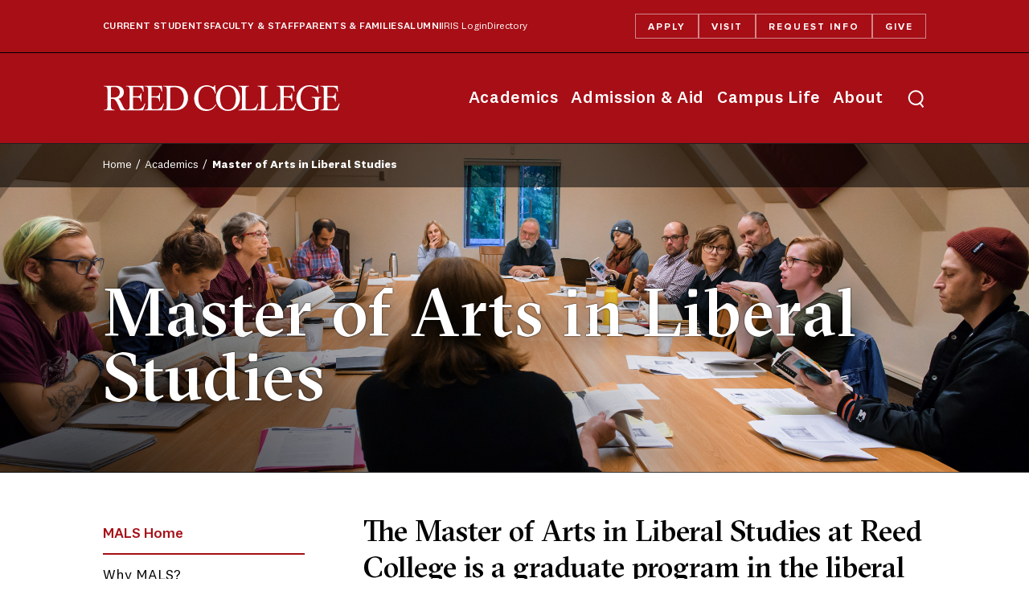

--- FILE ---
content_type: text/html
request_url: https://www.reed.edu/MALS/
body_size: 5431
content:
<!DOCTYPE html>
<html lang="en-US">
<head>
<meta charset="utf-8"/>
<title>                                                            Master of Arts in Liberal Studies - Reed College</title>


<meta content="Reed College" name="Author"/>
<meta content="width=device-width, initial-scale=1" name="viewport"/><link href="https://www.reed.edu/favicon.ico" rel="shortcut icon" type="image/x-icon"/><meta content="8c9819f7860a0f1b00f400c3932d147e" name="cmsid"/><link href="https://www.reed.edu/global_assets/reed/css/reed-global-23.css" rel="stylesheet" type="text/css"/>
<script>(function(w,d,s,l,i){w[l]=w[l]||[];w[l].push({'gtm.start':
new Date().getTime(),event:'gtm.js'});var f=d.getElementsByTagName(s)[0],
j=d.createElement(s),dl=l!='dataLayer'?'&l='+l:'';j.async=true;j.src=
'//www.googletagmanager.com/gtm.js?id='+i+dl;f.parentNode.insertBefore(j,f);
})(window,document,'script','dataLayer','GTM-M2JDTCG');</script>





    


<link href="https://www.reed.edu/MALS/assets/css/MALS.css" rel="stylesheet" type="text/css"/>
</head>
<body>
<script>if(typeof rcLayoutClasses!="undefined" && rcLayoutClasses!="") document.body.classList.add(...rcLayoutClasses)</script>
<nav aria-label="Skip links" id="accessLinks"><a href="#siteNav">Skip to site navigation.</a><br/>
 <a href="#mainContent">Skip to content.</a><br/>
 <a href="#footerContact">Skip to Reed contact information.</a></nav>
<div id="container">
<header class="header">
<div class="header__sentinel" data-stuck=""></div>
<div class="header__main rc-container" data-stuck="">
<div class="nameplate"><a href="https://www.reed.edu/">Reed College</a></div>
 <button aria-expanded="false" class="header__menu-toggle" data-expand="popup" data-expand-toggle="menu-active"><span class="sr-only">Toggle menu</span></button> 
<nav class="header__menu"> 
<ul class="header__nav" id="reedNavPrimary">
<li><a href="https://www.reed.edu/academics/">Academics</a></li>
<li><a href="https://www.reed.edu/admission-aid/">Admission &amp; Aid</a></li>
<li><a href="https://www.reed.edu/campus-life/">Campus Life</a></li>
<li><a href="https://www.reed.edu/about/">About</a></li>
</ul>
<div class="header__nav-secondary" id="reedNavSecondary">
<ul class="header__audience" id="reedNavAudience">
<li><a href="https://www.reed.edu/hub/current-students/">Current Students</a></li>
<li><a href="https://www.reed.edu/hub/faculty-staff/">Faculty &amp; Staff</a></li>
<li><a href="https://www.reed.edu/hub/parents-families/">Parents &amp; Families</a></li>
<li><a href="https://www.reed.edu/hub/alumni/">Alumni</a></li>
<li id="reedNav_iris"><a href="https://iris.reed.edu/">IRIS Login</a></li>
<li id="reedNav_directory"><a href="https://directory.reed.edu/">Directory</a></li>
</ul>
<ul class="header__actions" id="reedNavCTA">
<li id="reedNav_apply"><a href="https://www.reed.edu/admission-aid/how-to-apply/">Apply</a></li>
<li id="reedNav_visit"><a href="https://www.reed.edu/admission-aid/visit/">Visit</a></li>
<li id="reedNav_request"><a href="https://apply.reed.edu/register/info">Request Info</a></li>
<li id="reedNav_give"><a href="https://www.reed.edu/make-a-gift/">Give</a></li>
</ul>
</div>
</nav>
 <button aria-expanded="false" class="header__search-toggle" data-expand="popup" data-expand-toggle="search-active"><span class="sr-only">Toggle search</span></button> 
<div class="header__search">
<form action="https://www.reed.edu/search/results.html" autocomplete="off" class="header__form"><label class="header__label"><span class="sr-only">search</span> <input class="header__input" name="q" placeholder="What can we help you find?" type="search"/></label> <button class="header__submit">Search</button></form>
</div>
</div>
<div class="header__cta rc-container">
      <div class="nameplate">
        <a href="https://www.reed.edu/">Reed College</a>
      </div>
      <nav class="header__menu">
        <ul class="header__actions">
          <li><a href="https://www.reed.edu/admission-aid/how-to-apply/">Apply</a></li>
          <li><a href="https://www.reed.edu/admission-aid/visit/">Visit</a></li>
          <li><a href="https://apply.reed.edu/register/info">Request Info</a></li>
          <li><a href="https://www.reed.edu/make-a-gift/">Give</a></li>
        </ul>
      </nav>
    </div>
</header>
                                            
<div class="siteBannerLight siteBannerSS" id="siteBanner">
            <nav aria-label="breadcrumbs" class="siteBanner__breadcrumbs rc-container">
            <ol>
                <li><a href="https://www.reed.edu/index.html">Home</a></li>
                                                        <li><a href="https://www.reed.edu/academics/index.html">Academics</a></li>                                                                                                                                                                                                                                    <li>Master of Arts in Liberal Studies</li>
                                                </ol>
        </nav>
      <div class="rc-container" id="siteTitle">
                <h1>Master of Arts in Liberal Studies</h1>          </div>
  <div class="siteBannerSlides" id="siteBannerBG">
                                 <figure data-alt="" data-caption="" data-caption-type="simple" data-src="https://www.reed.edu/MALS/assets/images/slideshow/mals-classroom.jpg"> </figure>
              </div>
  <script src="https://www.reed.edu/global_assets/reed/js/banner/banner-image.js"> </script>
</div>
 
<div class="rc-container" id="pageBody">
<div id="siteNav">
<nav aria-label="Site Navigation" class="siteNav__links"><button aria-expanded="false" class="siteNav__toggle eyebrow" data-expand="">Menu</button> 
<div class="siteNav__list">                    
                                                                                                                                                                                                                                                                                                                                                                                                                                                                                                                                                                                                                                                                                                                                                                                                                                                                                                                                                                                                                                                                                                                                                                                                                                                                                                                                                                                                                                                                                                                                                                                                                                                                                                                                                                                                                                                                                                                                                                                                                                                                                                                                                                                                                                                                                                                                                                                                                                                                                                                                                                                                                                                                                                                                                                                                                                                                                                                                                                                                                                                                                                                                                                                                                                                                                                                                                                                                                                                                                                                                                                                                                                                                                                                                                                                                                                                                                                                                                                                                                                                                                                                                                                                                                                                                                                                                                                                                                                                                                                                                                                                                                                                                                                                                                                                                                                                                                                                                                                                                                                                                                                                                                                                                                                                                                                                                                                                                            <ul class="">
                                    <li><a aria-current="page" href="https://www.reed.edu/MALS/index.html">MALS Home</a></li>
                                                <li><a href="https://www.reed.edu/MALS/students.html">Why MALS?</a></li>
                                                <li><a href="https://www.reed.edu/MALS/student_profiles/index.html">Student and Alumni Profiles</a></li>
                                                                <li class=" parent">
                <a href="https://www.reed.edu/MALS/academic_program/index.html">The Academic Program</a>


                <button aria-expanded="false" class="siteNav__subtoggle" data-expand=""><span class="sr-only">Toggle</span></button>
                <div class="siteNav__sublist" data-height="">
                    <ul>
<li><a href="https://www.reed.edu/MALS/academic_program/degree_requirements.html">Degree Requirements</a></li>
<li><a href="https://www.reed.edu/MALS/academic_program/courseload.html">Course Load &amp; Progression</a></li>
<li><a href="https://www.reed.edu/MALS/academic_program/thesis.html">Thesis</a></li>
<li><a href="https://www.reed.edu/MALS/academic_program/academic_advising.html">Academic Advising</a></li>
<li><a href="https://www.reed.edu/MALS/academic_program/grading.html">Grading</a></li>
<li><a href="https://www.reed.edu/MALS/academic_program/transfer_credit.html">Transfer Credit</a></li>
</ul>
                </div>
                </li>
                                                <li><a href="https://www.reed.edu/MALS/learning-outcomes.html">Learning Outcomes</a></li>
                                                                <li class=" parent">
                <a href="https://www.reed.edu/MALS/graduate_courses/index.html">Graduate Courses</a>


                <button aria-expanded="false" class="siteNav__subtoggle" data-expand=""><span class="sr-only">Toggle</span></button>
                <div class="siteNav__sublist" data-height="">
                    <ul>
<li><a href="https://www.reed.edu/MALS/graduate_courses/conference.html">The Conference Method of Teaching</a></li>
<li><a href="https://www.reed.edu/MALS/graduate_courses/2025-2026-graduate-courses.html">2025-26 Evening &amp; Summer Graduate Courses</a></li>
<li><a href="https://www.reed.edu/MALS/graduate_courses/2024-25-courses.html">2024-25 Evening &amp; Summer Graduate Courses</a><a aria-hidden="true" class=" format-error--empty-link" href="https://www.reed.edu/MALS/graduate_courses/2023-24-courses.html" tabindex="-1"></a></li>
<li><a href="https://www.reed.edu/MALS/graduate_courses/past_courses.html">Examples of MALS Courses</a></li>
<li><a href="https://www.reed.edu/MALS/graduate_courses/sample_course_titles.html">Titles of Recent Theses</a></li>
</ul>
                </div>
                </li>
                                                <li><a href="https://www.reed.edu/MALS/instructional_resources/index.html">Instructional Resources</a></li>
                                                <li><a href="https://www.reed.edu/MALS/faculty_23-24.html">MALS Faculty</a></li>
                                                <li><a href="https://www.reed.edu/MALS/committee.html">MALS Committee</a></li>
                                                                <li class=" parent">
                <a href="https://www.reed.edu/MALS/graduate_admission/index.html">Admission and Application Forms</a>


                <button aria-expanded="false" class="siteNav__subtoggle" data-expand=""><span class="sr-only">Toggle</span></button>
                <div class="siteNav__sublist" data-height="">
                    <ul>
<li><a href="https://www.reed.edu/MALS/graduate_admission/application_forms.html">MALS Application Forms &amp; Fee</a></li>
<li><a href="https://www.reed.edu/MALS/graduate_admission/special_students.html">Special Students &amp; Auditors</a></li>
</ul>
                </div>
                </li>
                                                                <li class=" parent">
                <a href="https://www.reed.edu/MALS/financial_info/index.html">Financial &amp; General Information</a>


                <button aria-expanded="false" class="siteNav__subtoggle" data-expand=""><span class="sr-only">Toggle</span></button>
                <div class="siteNav__sublist" data-height="">
                    <ul>
<li><a href="https://www.reed.edu/MALS/financial_info/costs.html">Costs &amp; Financial Assistance</a></li>
<li><a href="https://www.reed.edu/MALS/financial_info/satisfactory_progress.html">Satisfactory Academic Progress</a></li>
<li><a href="https://www.reed.edu/MALS/financial_info/dropping_courses.html">Dropping Courses, Refunds, &amp; Withdrawal from the Program</a></li>
<li><a href="https://www.reed.edu/MALS/financial_info/tuition_refund.html">Tuition Refund for Federal Title IV Financial Aid Recipients</a></li>
<li><a href="https://www.reed.edu/MALS/financial_info/health_insurance.html">Health Insurance</a></li>
</ul>
                </div>
                </li>
                                                <li><a href="https://www.reed.edu/MALS/news/index.html">News, MALS Events, &amp; Conferences</a></li>
                                                <li><a href="https://www.reed.edu/MALS/for-students-and-alumni/index.html">MALS Students &amp; Alumni</a></li>
                                                <li><a href="https://www.reed.edu/MALS/contact.html">Contact MALS</a></li>
                            </ul>
                
        
        
                                    
 
 
 
</div>
</nav>
</div>
<main aria-label="Main Content" id="mainContent">                                                                                                                                                                                                                                                                                                                                                                                                                                                                                                                                                                                                                                                                                                                                                                                                                                                                                                                                                                                                                                                                                                                                                                                                                                                                                                                                                                                                                                                                                                                                                                                                                                                                                                                                                                                                                                                                                                                                                                                                                                                                                                                                     

                                                                                                                                                                                                                                                                                                                                                                                                                                                                                                                                                                                          
                     	 	 	     	 	     	 	     	 	 		<p class="lead">The Master of Arts in Liberal Studies at Reed College is a graduate program in the liberal arts and sciences. It is intended for those students who wish to pursue interdisciplinary graduate work in a rigorous program that is both flexible and diverse.</p>
<p>With no specific vocational or professional orientation, the MALS degree is an alternative to the highly specialized course of study characteristic of most traditional graduate programs. As such, the degree may lead to a range of career opportunities and to further study.</p>
<p>The pursuit of wisdom suggests that one needs more than specialized knowledge or mastery of one particular technique. One must study the heritage of the modern world and develop the ability to see people, ideas, and events from a perspective that is wider than one&#8217;s own. The Reed MALS program provides motivated adults with just such an opportunity. Learn more about <a href="https://www.reed.edu/academic/gbook/coll_org/mission_statement.html">Reed College's mission and principles</a>.</p>
<h3>The Program</h3>
<p>The broad scope of the program allows students to choose from a wide range of courses not available in traditional graduate programs; the interdisciplinary nature of the program encourages an enriched intellectual experience in the study of great works and ideas. The resulting experience extends students&#8217; intellectual resources and ranges, promotes openness to new ideas and tolerance for differences, stimulates students to find connections between their learning and their personal and professional lives, and advocates a lifelong commitment to learning.<br/><br/>The program is open to anyone with a bachelor&#8217;s or higher degree whose quest for knowledge and its integration into one&#8217;s personal and professional life is &#8220;unfinished business.&#8221; Students put together their own course of study, selecting from graduate courses, and, if desired, a limited number of upper-level undergraduate classes. The curriculum incorporates a broad spectrum of courses in the liberal studies: the arts, humanities, history and the social sciences, mathematics, and the sciences. All instructors are members of the Reed College faculty.</p>
<h3>Program Administration</h3>
<p>The MALS program is administered by the program director. The Committee on Graduate Studies, which includes four to five members from different academic divisions, monitors the administration of the program and recommends to the faculty any changes in program or policy. The committee acts as a division in regards to grade reviews and approval of new courses. Committee members also assist the director with the evaluation of initial and candidacy applications, serve as academic advisers to MALS students, and attend thesis orals.</p>
<p>Reed College is a member of the Association of Graduate Liberal Studies Programs, an international organization of close to 100 institutional members that share a common interest in graduate-level liberal education primarily serving adult, part-time students. Information on the association and its affiliated member institutions can be found through its website: <a href="http://www.aglsp.org/" rel="noopener noreferrer" target="_blank">www.aglsp.org</a>.</p>
<p><img alt="AGLSP Banner" class="" height="134" src="https://www.reed.edu/MALS/assets/images/AGLSP Member Badge.png" width="258"/>&#160;</p>
<p>The MALS program upholds Reed College policies for <a href="https://www.reed.edu/diversity/" rel="noopener" target="_blank">inclusion, diversity, and accommodation</a>.</p>
            
 </main>  
<aside id="secondaryContent">    
        
    	    		<p><a class="btn btn-lg btn-primary" href="https://events.reed.edu/department/mals">MALS Events</a></p>
<p><a class="btn btn-lg btn-primary" href="https://www.reed.edu/MALS/news/index.html">News and Announcements</a></p>
<p><a class="btn btn-lg btn-primary" href="https://www.reed.edu/MALS/students.html">Testimonials</a></p>
<p><a class="btn btn-lg btn-primary" href="https://www.reed.edu/MALS/news/lectures-for-mals.html">Lectures on Campus</a></p>
<p><a class="btn btn-lg btn-primary" href="https://www.instagram.com/reed_mals/">Follow MALS on Instagram</a></p>
<p><a class="btn btn-lg btn-primary" href="https://docs.google.com/forms/d/e/1FAIpQLSfQwj9r6G_B_g4xFCGNZ85dqjLsdXAn6n7Bux0KPrbB7BIqLw/viewform?usp=sf_link">Receive Newsletters</a></p>
    	         
        
    	    		<standard/>
    	      </aside>
</div>
 
<footer class="footer rc-container">
<div class="footer__main">
<div class="footer__grid">
<div class="footer__contact" id="footerContact"><a class="footer__logo" href="https://www.reed.edu/">Reed College</a> 
<p>3203 Southeast Woodstock Boulevard<br/>
 Portland, Oregon 97202-8199<br/>
 <a href="tel:5037711112">503-771-1112</a></p>
<ul>
<li><a href="https://www.reed.edu/about/getting-to-reed.html">Getting to Reed</a></li>
<li><a href="https://www.reed.edu/map/">Campus Map</a></li>
</ul>
</div>
<nav class="footer__nav">
<ul>
<li><a href="https://www.reed.edu/about/">About Reed</a></li>
<li><a href="https://jobs.reed.edu/">Job opportunities</a></li>
<li><a href="https://www.reed.edu/about/college-offices.html">College offices</a></li>
<li><a href="https://www.reed.edu/strategic-communications-and-marketing/">Contact strategic communications &amp; marketing</a></li>
<li><a href="https://www.reed.edu/reed-magazine/">Reed Magazine</a></li>
<li><a href="https://www.reed.edu/campus-life/diversity-at-reed.html">Diversity, equity, and inclusion</a></li>
<li><a href="https://www.reed.edu/sustainability/">Sustainability</a></li>
<li><a href="https://www.reed.edu/emergency-alert/">Reed campus alerts</a></li>
</ul>
</nav>
</div>
<a class="back-to-top link-arrow" href="javascript:void(0)">Back to Top</a></div>
<div class="footer__legal">
<p>© Reed College</p>
<ul class="footer__social">
<li id="footerSocialYoutube"><a href="https://www.youtube.com/user/reedcollegepdx">YouTube</a></li>
<li id="footerSocialInstagram"><a href="https://instagram.com/reedcollege">Instagram</a></li>
<li id="footerSocialFacebook"><a href="https://www.facebook.com/reedcollege">Facebook</a></li>
<li id="footerSocialTwitter"><a href="https://twitter.com/Reed_College_">Twitter</a></li>
</ul>
<ul class="footer_menu_legal">
<li><a href="https://reed-advocate.symplicity.com/collections/submit_feedback_concern">Submit feedback or concern</a></li>
<li><a href="https://www.reed.edu/policies/">Privacy, web &amp; copyright policies</a></li>

<li><a href="https://www.reed.edu/title-ix/">Title IX policy</a></li>
<li><a href="https://www.reed.edu/institutional_diversity/bias/">Report a bias incident</a></li>
</ul>
</div>
<div class="footer__nondisc">
      <p>Reed College prohibits unlawful discrimination on the basis of race, color, national origin, religion, sex, sexual orientation, gender identity, gender expression, age, marital or familial status, military status, veteran status, genetic information, physical or mental disability, pregnancy, or any other category protected by federal, state, or local laws that apply to the college, in any area, activity or operation of the college, including in its employment policies, educational policies, admission policies, scholarship and loan programs, housing policies, athletic programs, and other school-administered programs.</p>
    </div>
</footer>
</div>
<script defer="true" src="https://www.reed.edu/global_assets/reed/js/reed-global-23.js?v=20240117" type="text/javascript"></script>

</body>
</html>

--- FILE ---
content_type: text/css
request_url: https://www.reed.edu/global_assets/reed/css/reed-global-23.css
body_size: 26378
content:
@charset "UTF-8";
*, :before, :after {
  box-sizing: border-box;
  background-repeat: no-repeat;
}
:where(:root) {
  cursor: default;
  line-height: 1.5;
  word-wrap: break-word;
  -moz-tab-size: 4;
  -o-tab-size: 4;
  tab-size: 4;
  -webkit-tap-highlight-color: transparent;
  -webkit-text-size-adjust: 100%;
}
:where(audio,canvas,iframe,img,svg,video) {
  vertical-align: middle
}
:where(iframe) {
  border-style: none
}
:where(svg:not([fill])) {
  fill: currentColor
}
:where(button,[type="button" i],[type="reset" i],[type="submit" i]) {
  -webkit-appearance: button
}
:where(fieldset) {
  border: 1px solid #a0a0a0
}
:where([type="search" i]) {
  -webkit-appearance: textfield;
}
:focus {
  outline-offset: .25rem
}
:focus:not(:focus-visible) {
  outline: 0
}
:root {
  --black: #000;
  --black-50: rgba(0,0,0,.50196);
  --black-20: rgba(0,0,0,.2);
  --black-10: rgba(0,0,0,.10196);
  --white: #fff;
  --red: #E6412B;
  --dark-red: #A70E16;
  --corn: #B4975A;
  --pantone: #3D6472;
  --crema: #ECEAE4;
  --ice: #DFE7E7;
  --link-color: var(--black);
  --national: "National 2", sans-serif;
  --sectra: "GT Sectra Fine", Georgia, serif;
  --proxima: "Proxima Nova", sans-serif;
  --gutter: clamp(1rem, 3.333vw + .333rem, 3rem);
  --container: max(var(--gutter), calc((100vw - 84rem)/2));
  --container-max: max(var(--gutter) * 2, calc((100vw - 84rem)/2));
  --container-xl: max(var(--gutter), calc((100vw - 74rem)/2));
  --container-lg: max(var(--gutter), calc((100vw - 64rem)/2));
  --space-fw: max(3rem, min(8vw, 6rem));
  --transition: .3s ease;
  --shadow: 0 1rem 1.5rem var(--black-20);
  --icon-social-facebook: url("data:image/svg+xml,%3Csvg xmlns='http://www.w3.org/2000/svg' viewBox='0 0 512 512'%3E%3C!--!Font Awesome Free 6.5.1 by @fontawesome - https://fontawesome.com License - https://fontawesome.com/license/free Copyright 2024 Fonticons, Inc.--%3E%3Cpath d='M512 256C512 114.6 397.4 0 256 0S0 114.6 0 256C0 376 82.7 476.8 194.2 504.5V334.2H141.4V256h52.8V222.3c0-87.1 39.4-127.5 125-127.5c16.2 0 44.2 3.2 55.7 6.4V172c-6-.6-16.5-1-29.6-1c-42 0-58.2 15.9-58.2 57.2V256h83.6l-14.4 78.2H287V510.1C413.8 494.8 512 386.9 512 256h0z' fill='white'/%3E%3C/svg%3E");
  --icon-social-instagram: url("data:image/svg+xml,%3Csvg xmlns='http://www.w3.org/2000/svg' viewBox='0 0 448.2 448.1'%3E%3Cpath d='M224.2 109.2c-63.6 0-114.9 51.3-114.9 114.9S160.6 339 224.2 339s114.9-51.3 114.9-114.9-51.3-114.9-114.9-114.9zm0 189.6c-41.1 0-74.7-33.5-74.7-74.7s33.5-74.7 74.7-74.7 74.7 33.5 74.7 74.7-33.6 74.7-74.7 74.7zm146.4-194.3c0 14.9-12 26.8-26.8 26.8-14.9 0-26.8-12-26.8-26.8s12-26.8 26.8-26.8 26.8 12 26.8 26.8zm76.1 27.2c-1.7-35.9-9.9-67.7-36.2-93.9-26.2-26.2-58-34.4-93.9-36.2-37-2.1-147.9-2.1-184.9 0-35.8 1.7-67.6 9.9-93.9 36.1s-34.4 58-36.2 93.9c-2.1 37-2.1 147.9 0 184.9 1.7 35.9 9.9 67.7 36.2 93.9s58 34.4 93.9 36.2c37 2.1 147.9 2.1 184.9 0 35.9-1.7 67.7-9.9 93.9-36.2 26.2-26.2 34.4-58 36.2-93.9 2.1-37 2.1-147.8 0-184.8zm-47.8 224.5c-7.8 19.6-22.9 34.7-42.6 42.6-29.5 11.7-99.5 9-132.1 9s-102.7 2.6-132.1-9c-19.6-7.8-34.7-22.9-42.6-42.6-11.7-29.5-9-99.5-9-132.1s-2.6-102.7 9-132.1c7.8-19.6 22.9-34.7 42.6-42.6 29.5-11.7 99.5-9 132.1-9s102.7-2.6 132.1 9c19.6 7.8 34.7 22.9 42.6 42.6 11.7 29.5 9 99.5 9 132.1s2.7 102.7-9 132.1z' fill='white'/%3E%3C/svg%3E");
  --icon-social-linkedin: url("data:image/svg+xml,%3Csvg xmlns='http://www.w3.org/2000/svg' viewBox='0 0 448 512'%3E%3C!--!Font Awesome Free 6.5.1 by @fontawesome - https://fontawesome.com License - https://fontawesome.com/license/free Copyright 2024 Fonticons, Inc.--%3E%3Cpath d='M100.3 448H7.4V148.9h92.9zM53.8 108.1C24.1 108.1 0 83.5 0 53.8a53.8 53.8 0 0 1 107.6 0c0 29.7-24.1 54.3-53.8 54.3zM447.9 448h-92.7V302.4c0-34.7-.7-79.2-48.3-79.2-48.3 0-55.7 37.7-55.7 76.7V448h-92.8V148.9h89.1v40.8h1.3c12.4-23.5 42.7-48.3 87.9-48.3 94 0 111.3 61.9 111.3 142.3V448z' fill='white'/%3E%3C/svg%3E");
  --icon-social-x: url("data:image/svg+xml,%3Csvg xmlns='http://www.w3.org/2000/svg' viewBox='0 0 512 512' xml:space='preserve'%3E%3Cpath d='M386.8 51.8h69.3l-151.4 173 178.1 235.4H343.4L234.1 317.5 109.2 460.2H39.8l161.9-185.1L31 51.8h142.9l98.7 130.5L386.8 51.8zm-24.4 367h38.4L153 91.1h-41.2l250.6 327.7z' fill='white'/%3E%3C/svg%3E");
  --icon-social-youtube: url("data:image/svg+xml,%3Csvg xmlns='http://www.w3.org/2000/svg' viewBox='0 0 28 28'%3E%3Cpath d='M27.415 7.123a3.543 3.543 0 0 0-2.475-2.526C22.756 4 14 4 14 4s-8.756 0-10.94.597A3.543 3.543 0 0 0 .585 7.123C0 9.351 0 14 0 14s0 4.65.585 6.877a3.543 3.543 0 0 0 2.475 2.526C5.244 24 14 24 14 24s8.756 0 10.94-.597a3.543 3.543 0 0 0 2.475-2.526C28 18.649 28 14 28 14s0-4.649-.585-6.877ZM11.2 18.286V9.714L18.474 14Z' fill='white'%3E%3C/path%3E%3C/svg%3E");
}
button,input,optgroup,select,textarea {
  font: inherit;
  color: inherit;
  text-overflow: ellipsis;
}
input[type=search]::-webkit-search-decoration,input[type=search]::-webkit-search-cancel-button,input[type=search]::-webkit-search-results-button,input[type=search]::-webkit-search-results-decoration {
  display: none
}
input[type=search]::-ms-clear {
  display: none;
  width: 0;
  height: 0
}
input[type=search]::-ms-reveal {
  display: none;
  width: 0;
  height: 0
}
:is(button,[type=button],[type=reset],[type=submit]):not(:disabled) {
  cursor: pointer
}
code {
  font-family: monospace;
  font-size: .9rem;
  background: #eee;
  padding: 2px 4px;
  border-radius: 4px;
}
@font-face {
  font-family: "GT Sectra Fine";
  src: url(../fonts/gt-sectra/GTSectraFine-Medium.woff2);
  font-weight: 500;
  font-style: normal;
  font-display: swap;
}
@font-face {
  font-family: "GT Sectra Fine";
  src: url(../fonts/gt-sectra/GTSectraFine-MediumItalic.woff2);
  font-weight: 500;
  font-style: italic;
  font-display: swap;
}
@font-face {
  font-family: "GT Sectra Fine";
  src: url(../fonts/gt-sectra/GTSectraFine-Bold.woff2);
  font-weight: 700;
  font-style: normal;
  font-display: swap;
}
@font-face {
  font-family: "National 2";
  src: url(../fonts/national2/National2-Light.woff2);
  font-weight: 300;
  font-style: normal;
  font-display: swap;
}
@font-face {
  font-family: "National 2";
  src: url(../fonts/national2/National2-LightItalic.woff2);
  font-weight: 300;
  font-style: italic;
  font-display: swap;
}
@font-face {
  font-family: "National 2";
  src: url(../fonts/national2/National2-Regular.woff2);
  font-weight: 400;
  font-style: normal;
  font-display: swap;
}
@font-face {
  font-family: "National 2";
  src: url(../fonts/national2/National2-RegularItalic.woff2);
  font-weight: 400;
  font-style: italic;
  font-display: swap;
}
@font-face {
  font-family: "National 2";
  src: url(../fonts/national2/National2-Medium.woff2);
  font-weight: 500;
  font-style: normal;
  font-display: swap;
}
@font-face {
  font-family: "National 2";
  src: url(../fonts/national2/National2-MediumItalic.woff2);
  font-weight: 500;
  font-style: italic;
  font-display: swap;
}
@font-face {
  font-family: "National 2";
  src: url(../fonts/national2/National2-Bold.woff2);
  font-weight: 700;
  font-style: normal;
  font-display: swap;
}
@font-face {
  font-family: "National 2";
  src: url(../fonts/national2/National2-BoldItalic.woff2);
  font-weight: 700;
  font-style: italic;
  font-display: swap;
}
@font-face {
  font-family: "National 2";
  src: url(../fonts/national2/National2-Extrabold.woff2);
  font-weight: 800;
  font-style: normal;
  font-display: swap;
}
@font-face {
  font-family: "National 2";
  src: url(../fonts/national2/National2-ExtraboldItalic.woff2);
  font-weight: 800;
  font-style: italic;
  font-display: swap;
}
@font-face {
  font-family: "Proxima Nova";
  src: url(../fonts/proxima-nova/ProximaNova-Regular-VertFix.woff2);
  font-weight: 400;
  font-style: normal;
  font-display: swap;
}
@font-face {
  font-family: "Proxima Nova";
  src: url(../fonts/proxima-nova/ProximaNova-RegularIt-VertFix.woff2);
  font-weight: 400;
  font-style: italic;
  font-display: swap;
}
@font-face {
  font-family: "Proxima Nova";
  src: url(../fonts/proxima-nova/ProximaNova-Semibold-VertFix.woff2);
  font-weight: 600;
  font-style: normal;
  font-display: swap;
}
@font-face {
  font-family: "Proxima Nova";
  src: url(../fonts/proxima-nova/ProximaNova-SemiboldIt-VertFix.woff2);
  font-weight: 600;
  font-style: italic;
  font-display: swap;
}
@font-face {
  font-family: "Proxima Nova";
  src: url(../fonts/proxima-nova/ProximaNova-Bold-VertFix.woff2);
  font-weight: 700;
  font-style: normal;
  font-display: swap;
}
@font-face {
  font-family: "Proxima Nova";
  src: url(../fonts/proxima-nova/ProximaNova-BoldIt-VertFix.woff2);
  font-weight: 700;
  font-style: italic;
  font-display: swap;
}
[data-menu-active] {
  overflow: hidden
}
@media (min-width: 70em) {
  [data-menu-active] {
    overflow:visible
  }
}
body {
  margin: 0;
}
.rc-container {
  padding-right: 20px;
  padding-left: 20px;
}
.oneCol #pageBody.rc-container .full-width,
.oneCol #pageBody.rc-container .view-width {
  margin-right: -20px;
  margin-left: -20px;
}
.oneCol #pageBody.rc-container .full-width {
  padding-right: 20px;
  padding-left: 20px;
}
@media only screen and (min-width: 48em) {
  .rc-container {
    padding-right: var(--container-lg);
    padding-left: var(--container-lg);
  }
  .oneCol #pageBody.rc-container .full-width,
  .oneCol #pageBody.rc-container .view-width {
    margin-right: calc(var(--container-lg) * -1);
    margin-left: calc(var(--container-lg) * -1);
  }
  .oneCol #pageBody.rc-container .full-width {
    padding-right: var(--container-lg);
    padding-left: var(--container-lg);
  }
}
@media only screen and (min-width: 85em) {
  .rc-container {
    padding-right: var(--container-max);
    padding-left: var(--container-max);
  }
  .oneCol #pageBody.rc-container {
    padding-right: var(--container-lg);
    padding-left: var(--container-lg);
  }
  .oneCol #pageBody.rc-container .full-width,
  .oneCol #pageBody.rc-container .view-width {
    margin-right: calc(var(--container-lg) * -1);
    margin-left: calc(var(--container-lg) * -1);
  }
  .oneCol #pageBody.rc-container .full-width {
    padding-right: var(--container-max);
    padding-left: var(--container-max);
  }
}
.rc-block {
  margin-top: 70px;
  margin-bottom: 70px;
}
.rc-block:first-child {
  margin-top: 0!important;
}
.rc-block:last-child {
  margin-bottom: 0!important;
}
.rc-block[class*="bg-"] {
  padding-top: 70px;
  padding-bottom: 70px;
}
.rc-block[class*="bg-"]+.rc-block[class*="bg-"] {
  margin-top: -70px;
}
@media (min-width: 70em) {
  .rc-block {
    margin-top: 100px;
    margin-bottom: 100px;
  }
  .rc-block[class*="bg-"] {
    padding-top: 100px;
    padding-bottom: 100px;
  }
  .rc-block[class*="bg-"]+.rc-block[class*="bg-"] {
    margin-top: -100px;
  }
}
@media (min-width: 85em) {
  .rc-block[class*="bg-"] {
    padding-top: 130px;
    padding-bottom: 130px;
  }
}
/*------------------------------------------*/
/*----------------- HEADER -----------------*/
/*------------------------------------------*/
.header {
  display: contents;
  height: 67px;
}
body.custom-header .header .header__nav-secondary {
  display: none;
}
@media only screen and (min-width: 48em) {
  .header {
    height: 5.5rem;
  }
}
@media only screen and (min-width: 70em) {
  .header {
    height: 178px;
  }
}
@media (min-width: 70em) {
  body.custom-header .header {
    height:5.5rem
  }
  body.custom-header .header .header__main {
    padding-top: 0
  }
}
.header__sentinel {
  position: absolute;
  height: inherit
}
.header__main {
  display: flex;
  align-items: center;
  justify-content: space-between;
  position: sticky;
  top: 0;
  height: inherit;
  background: var(--dark-red);
  color: var(--white);
  z-index: 99
}
@media only screen and (min-width: 70em) {
  .header__main {
    position: relative;
    padding-top: 66px;
  }
}
.header__main:before {
  content: "";
  position: absolute;
  inset: 0;
  background: inherit;
  z-index: -1
}
@media (min-width: 70em) {
  .header__main:before {
    display:none
  }
}
.header__main a {
  color: var(--white);
  text-underline-offset: 0.5em!important;
}
@media (min-width: 70em) {
  .header--overlay .header__main {
    background:transparent
  }
}
.header__main[data-stuck=true] {
  transition: transform var(--transition)
}
@media (min-width: 70em) {
  .header__main[data-stuck=true] {
    transition:none
  }
}
[data-scroll=down] [data-stuck=true]+.header__main[data-stuck=true] {
  transform: translateY(-100%)
}
@media (min-width: 70em) {
  [data-scroll=down] [data-stuck=true]+.header__main[data-stuck=true] {
    transform:none
  }
}
/*--------- Nameplate ---------*/
.nameplate a {
  background-image: url(https://www.reed.edu/global_assets/reed/images/nameplate.ffffff.100.svg);
  background-repeat: no-repeat;
  background-size: contain;
  display: block;
  width: 174px;
  height: 0;
  padding-top: 19px;
  overflow: hidden;
}
@media only screen and (min-width: 48em) {
  :not(.header__cta) > .nameplate a {
    width: 296px;
    padding-top: 33px;
    }
}
/*--------- Reed Nav ---------*/
.header__menu-toggle {
  background: center no-repeat url("data:image/svg+xml,%3Csvg width='19' height='18' viewBox='0 0 19 18' fill='none' xmlns='http://www.w3.org/2000/svg'%3E%3Cpath fill-rule='evenodd' clip-rule='evenodd' d='M0 2H19V0H0V2ZM19 10H0V8H19V10ZM19 18H0V16H19V18Z' fill='white'/%3E%3C/svg%3E%0A");
  display: flex;
  flex-wrap: wrap;
  align-items: center;
  justify-content: center;
  order: 1;
  height: 36px;
  width: 36px;
  padding: 0;
  border: 0;
  transition: all var(--transition);
  border: 1px solid transparent;
  background-size: 19px;
  border-radius: 50%;
  cursor: pointer;
}
@media (min-width: 70em) {
  .header__menu-toggle {
    display:none
  }
}
.header__menu-toggle:before {
  content: "";
  width: 20px;
  height: 20px;
  transition: background-color var(--transition)
}
.header__menu-toggle[aria-expanded=true] {
  background: center no-repeat url("data:image/svg+xml,%3Csvg width='15' height='15' viewBox='0 0 15 15' fill='none' xmlns='http://www.w3.org/2000/svg'%3E%3Cpath d='M13.3377 1L7.57697 6.76077L1.8162 1L1 1.8162L6.76077 7.57697L1 13.3377L1.8162 14.1538L7.57697 8.39308L13.3377 14.1538L14.1538 13.3377L8.39308 7.57697L14.1538 1.8162L13.3377 1Z' fill='white' stroke='white' stroke-width='0.5'/%3E%3C/svg%3E%0A")!important;
}
.header__menu-toggle[aria-expanded=true] {
  border-color: var(--white);
  background-size: 14px
}
.header__menu {
  order: -1;
  position: absolute;
  top: 100%;
  right: 0;
  left: 0;
  height: calc(100 * var(--vh) - 67px);
  padding: 0 25px 30px;
  transform: translate(-100%);
  transition: transform var(--transition),visibility var(--transition);
  background: var(--dark-red);
  overflow: auto;
  visibility: hidden
}
@media (min-width: 70em) {
  .header__menu {
    order:0;
    flex-shrink: 0;
    position: static;
    height: auto;
    margin-left: auto;
    padding: 0;
    transform: none;
    transition: none;
    background: transparent;
    overflow: visible;
    visibility: visible
  }
}
[aria-expanded=true]+.header__menu {
  transform: none;
  visibility: visible
}
.header__menu ul {
  list-style: none;
}
.header__menu a {
  display: inline-block;
  position: relative;
}
.header__nav {
  margin: 2rem 0 0;
  padding: 0
}
#reedNavPrimaryCustom.header__nav + .header__nav {
  display: none;
}
.header__nav {
  gap: 15px;
}
@media (min-width: 70em) {
  .header__nav {
    display:flex;
    margin: 0
  }
}
@media (min-width: 85em) {
  .header__nav {
    gap: 25px;
  }
}
.header__nav>li {
  display: block
}
.header__nav>li>a {
  line-height: 27px;
  font-weight: 500;
  font-size: 30px;
  line-height: 37px;
  color: var(--white);
  padding: 10px 0
}
.header__nav>li>a:after {
  height: 2px!important
}
@media (min-width: 70em) {
  .header__nav>li>a {
    font-size: 21px;
    line-height: 27px;
    letter-spacing: .03em;
    padding: 8px
  }
}
@media (min-width: 70em) {
  .header__nav-secondary {
    display:flex;
    align-items: center;
    position: absolute;
    top: 0;
    right: 0;
    left: 0;
    height: 66px;
    font-weight: 700;
    font-size: 14px;
    line-height: 17px;
    border-bottom: 1px solid var(--black);
    padding: 0 var(--container-lg)
  }
}
@media (min-width: 85em) {
  .header__nav-secondary {
    padding:0 var(--container-max)
  }
}
.header__audience {
  margin: 10px 0 0;
  padding: 23px 0 0;
  border-top: 6px solid var(--corn)
}
@media (min-width: 32em) {
  .header__audience {
    display:grid;
    grid-template-columns: 1fr 1fr;
    grid-gap: 1rem;
    gap: 1rem
  }
}
@media (min-width: 70em) {
  .header__audience {
    display:flex;
    gap: 15px;
    padding: 0;
    border-top: none;
    margin-top: 0
  }
}
@media (min-width: 85em) {
  .header__audience {
    gap: 22px
  }
}
.header__audience li {
  margin: 0 0 15px
}
@media (min-width: 32em) {
  .header__audience li {
    margin:0!important
  }
}
.header__audience li:nth-last-child(2) {
  margin-bottom: 5px
}
.header__audience a {
  font-weight: 500;
  color: var(--white);
  font-size: 16px;
  line-height: 20px;
  text-transform: uppercase;
  letter-spacing: .03em;
}
.header__audience #reedNav_directory a,
.header__audience #reedNav_iris a {
  font-weight: 400;
  text-transform: unset;
  letter-spacing: unset;
}
@media (min-width: 85em) {
  .header__audience #reedNav_iris a {
    margin-left: 11px;
  }
}
@media (min-width: 70em) {
  .header__audience a {
    font-size: 12.3px;
    line-height: 17px
  }
}
.header__actions {
  margin: 40px 0 0;
  padding: 0
}
@media (min-width: 70em) {
  .header__actions {
    display:flex;
    gap: 14px;
    line-height: 0;
    margin: 0 0 0 auto
  }
}
.header__actions li {
  margin-bottom: 20px
}
@media (min-width: 70em) {
  .header__actions li {
    margin:0
  }
}
.header__actions a {
  font-family: var(--proxima);
  font-weight: 700;
  font-size: 12px;
  color: var(--white);
  line-height: 15px;
  padding: 0 0 12px!important;
  border-bottom: 1px solid var(--corn)!important;
  transition: none;
}
.header__actions a {
  text-transform: uppercase;
  letter-spacing: .17em;
  border: none;
  display: block;
  text-align: left;
  overflow: hidden;
}
.header__actions a:after {
  width: 0;
  height: 1px;
  top: auto;
  bottom: 0
}
@media (min-width: 70em) {
  .header__actions a:after {
    position: absolute;
    content: "";
    height: 100%;
    width: 100%;
    left: 0;
    top: 100%;
    z-index: -1;
    transition: all var(--transition);
    background-color: #fff;
  }
  .header__actions a:hover:after {
  top: 0
}
}
.header__actions a:hover {
  color: var(--white)!important;
  text-decoration: none;
}
.header__actions a:hover:after {
  width: 100%;
  right: 0;
  top: auto
}
@media (min-width: 70em) {
  .header__actions a {
    padding: 8px 16px!important;
    border-bottom: none!important;
  }
  _::-webkit-full-page-media, _:future, :root .header__actions a { /*just Safari*/
    padding-bottom: 9px!important;
  }
  .header__actions a {
    box-shadow: inset 0 0 0 1px rgba(255,255,255,.5);
  }
  @media (min-resolution: 2dppx) {
    .header__actions a {
      box-shadow: inset 0 0 0 .5px #fff;
    }
  }
  .header__actions a:hover {
    color: var(--dark-red)!important
  }
  .header__actions a:hover:after {
    top: 0
  }
}
@media (min-width: 85em) {
  .header__actions a {
    padding-right: 18px!important;
    padding-left: 18px!important;
  }
}
/*--------- Reed Search ---------*/
.header__search-toggle {
  background: center no-repeat url("data:image/svg+xml,%3Csvg width='30' height='31' viewBox='0 0 30 31' fill='none' xmlns='http://www.w3.org/2000/svg'%3E%3Cpath fill-rule='evenodd' clip-rule='evenodd' d='M17.9775 20.9228L17.8313 20.7326L19.4211 19.5191L19.5441 19.6792C22.0259 17.0951 22.315 13.0216 20.0628 10.0912C17.5742 6.8532 12.9249 6.23689 9.67836 8.71478C6.43182 11.1927 5.81755 15.8263 8.30618 19.0643C10.6177 22.0718 14.7933 22.8176 17.9775 20.9228ZM19.2026 22.5171C15.1338 25.0766 9.70158 24.1618 6.71634 20.2777C3.55457 16.1639 4.33505 10.277 8.45959 7.12903C12.5841 3.98102 18.4909 4.76394 21.6526 8.87775C24.5791 12.6854 24.1282 18.0121 20.7743 21.28L24.2396 25.7893L22.6499 27.0028L19.2026 22.5171Z' fill='white'/%3E%3C/svg%3E%0A")!important;
  border: 1px solid transparent!important;
  display: grid;
  align-items: center;
  justify-items: center;
  place-items: center;
  flex-shrink: 0;
  width: 36px;
  height: 36px;
  margin-left: auto;
  padding: 0;
  border: 0;
  border-radius: 50%;
  transition: all var(--transition);
  background-size: 30px;
  cursor: pointer;
}
@media (min-width: 70em) {
  .header__search-toggle {
    margin-right:-6px;
    margin-left: 15px;
    z-index: 1;
    order: 2
  }
  .header__search-toggle:hover {
    transform: scale(1.1)
  }
}
@media (min-width: 85em) {
  .header__search-toggle {
    margin-left: 25px;
  }
}
.header__search-toggle[aria-expanded=true] {
  background: center no-repeat url("data:image/svg+xml,%3Csvg width='15' height='15' viewBox='0 0 15 15' fill='none' xmlns='http://www.w3.org/2000/svg'%3E%3Cpath d='M13.3377 1L7.57697 6.76077L1.8162 1L1 1.8162L6.76077 7.57697L1 13.3377L1.8162 14.1538L7.57697 8.39308L13.3377 14.1538L14.1538 13.3377L8.39308 7.57697L14.1538 1.8162L13.3377 1Z' fill='white' stroke='white' stroke-width='0.5'/%3E%3C/svg%3E%0A")!important;
  border-color: var(--white)!important
}
.header__search-toggle[aria-expanded=true] {
  background-size: 14px
}
.header__search {
  position: absolute;
  top: 100%;
  right: 0;
  left: 0;
  visibility: hidden;
  opacity: 0;
  transition: all var(--transition);
  box-shadow: var(--shadow);
  z-index: -2;
  width: 100%
}
@media (min-width: 48em) {
  .header__search {
    overflow:hidden;
    margin-top: 30px;
    width: 728px;
    max-width: 100%;
    right: 50px;
    left: auto
  }
}
[aria-expanded=true]+.header__search {
  opacity: 1;
  visibility: visible;
  z-index: 99;
}
.header__form .header__label {
  display: block;
  width: 100%;
  margin-right: 0
}
.header__form .header__submit {
  width: 100%;
  position: absolute;
  top: 50%;
  margin-top: -16px;
  right: 40px;
  display: block;
  width: 31px;
  height: 31px;
  padding: 0;
  border: 0;
  border-radius: 50%;
  transition: all var(--transition);
  background: var(--black);
  -webkit-mask: url("data:image/svg+xml,%3Csvg width='30' height='31' viewBox='0 0 30 31' fill='none' xmlns='http://www.w3.org/2000/svg'%3E%3Cpath fill-rule='evenodd' clip-rule='evenodd' d='M17.9775 20.9228L17.8313 20.7326L19.4211 19.5191L19.5441 19.6792C22.0259 17.0951 22.315 13.0216 20.0628 10.0912C17.5742 6.8532 12.9249 6.23689 9.67836 8.71478C6.43182 11.1927 5.81755 15.8263 8.30618 19.0643C10.6177 22.0718 14.7933 22.8176 17.9775 20.9228ZM19.2026 22.5171C15.1338 25.0766 9.70158 24.1618 6.71634 20.2777C3.55457 16.1639 4.33505 10.277 8.45959 7.12903C12.5841 3.98102 18.4909 4.76394 21.6526 8.87775C24.5791 12.6854 24.1282 18.0121 20.7743 21.28L24.2396 25.7893L22.6499 27.0028L19.2026 22.5171Z' fill='white'/%3E%3C/svg%3E%0A");
  mask: url("data:image/svg+xml,%3Csvg width='30' height='31' viewBox='0 0 30 31' fill='none' xmlns='http://www.w3.org/2000/svg'%3E%3Cpath fill-rule='evenodd' clip-rule='evenodd' d='M17.9775 20.9228L17.8313 20.7326L19.4211 19.5191L19.5441 19.6792C22.0259 17.0951 22.315 13.0216 20.0628 10.0912C17.5742 6.8532 12.9249 6.23689 9.67836 8.71478C6.43182 11.1927 5.81755 15.8263 8.30618 19.0643C10.6177 22.0718 14.7933 22.8176 17.9775 20.9228ZM19.2026 22.5171C15.1338 25.0766 9.70158 24.1618 6.71634 20.2777C3.55457 16.1639 4.33505 10.277 8.45959 7.12903C12.5841 3.98102 18.4909 4.76394 21.6526 8.87775C24.5791 12.6854 24.1282 18.0121 20.7743 21.28L24.2396 25.7893L22.6499 27.0028L19.2026 22.5171Z' fill='white'/%3E%3C/svg%3E%0A");
  background-size: 30px;
  z-index: 2;
  text-indent: -9999px
}
@media (min-width: 70em) {
  .header__form .header__submit:hover {
    transform:scale(1.1)
  }
}
.header__input {
  width: 100%;
  height: 93px;
  font-family: var(--national);
  font-size: 16px;
  line-height: 20px;
  font-weight: 500;
  border: 0;
  background-color: var(--crema);
  color: var(--black);
  border-bottom: 6px solid var(--corn);
  padding: 20px 90px 20px 40px;
  transition: all var(--transition)
}
@media (min-width: 70em) {
  .header__input {
    font-family:var(--sectra);
    font-size: 20px;
    line-height: 35px
  }
}
.header__input::-moz-placeholder {
  opacity: 1;
  color: inherit;
}
.header__input::placeholder {
  opacity: 1;
  color: inherit;
}
.header__input::-webkit-input-placeholder {
  opacity: 1;
  color: inherit;
}
.header__input:focus-visible {
  outline: none;
  background: #FDFDFC;
  border-color: var(--dark-red)
}
.header__cta {
  display: none;
}
@media (min-width: 70em) {
  .header__cta {
    display: flex;
    align-items: center;
    position: fixed;
    bottom: 100%;
    left: 0;
    right: 0;
    height: 60px;
    transition: transform var(--transition), visibility var(--transition);
    background: var(--dark-red);
    box-shadow: var(--shadow);
    visibility: hidden;
    z-index: 999;
  }
  .header__cta .header__menu {
    visibility: hidden;
  }
  [data-scroll="up"] .header__sentinel[data-stuck="true"] ~ .header__cta {
    transform: translateY(100%);
    visibility: visible;
  }
  [data-scroll="up"] .header__sentinel[data-stuck="true"] ~ .header__cta .header__menu {
    visibility: visible;
  }
}
.header__cta .header__actions {
  gap: 30px;
}
/*--------- Alerts -----------*/
.alert {
  padding: 22px 20px !important;
  border-left: 0 !important;
}
.alert {
  font-weight: 400;
  font-size: 16px;
  line-height: 23px;
  width: 100%;
  overflow: hidden;
}
@media (min-width: 48em) {
  .alert {
    padding-left: var(--container-lg) !important;
    padding-right: var(--container-lg) !important;
  }
  .alert {
    font-size: 18px;
    line-height: 25px;
  }
}
@media (min-width: 85em) {
  .alert {
    padding-left: var(--container-max) !important;
    padding-right: var(--container-max) !important;
  }
}
.alert .alert__main {
  position: relative;
}
.alert .alert__content {
  padding: 0;
}
.alert .alert__content p {
  padding-top: 13px;
}
@media (min-width: 48em) {
  .alert .alert__content {
    display: flex;
    justify-content: space-between;
    align-items: flex-start;
    /* padding: 0 100px 0 0; */
  }
  .alert .alert__content p {
    width: calc(100% - 210px);
    max-width: 915px;
    padding-top: 18px;
    padding-bottom: 15px;
    margin-bottom: 0;
  }
}
.alert .alert__icon {
  width: 30px;
  min-width: 30px;
  margin-right: 18px;
}
.alert .alert__toggle {
  background: none !important;
}
.alert .alert__toggle {
  border: none;
  transition: all var(--transition);
}
.alert .alert__toggle:focus {
  color: inherit;
}
.alert .alert__close {
  display: none;
  position: absolute;
  top: 0;
  right: 0;
  transition: all var(--transition);
  border: 1px solid var(--black);
  color: var(--black);
  border-radius: 50%;
  width: 39px;
  height: 39px;
  /* display: flex; */
  flex-wrap: wrap;
  align-items: center;
  justify-content: center;
  margin-right: 0;
  background: transparent;
}
.alert .alert__close.white {
  border-color: var(--white);
  color: var(--white);
}
.alert .alert__close.white svg path {
  fill: var(--white);
}
.alert .alert__close svg {
  margin-right: 0;
  width: 15px;
  height: 15px;
}
.alert .alert__close svg path {
  fill: var(--black);
}
.alert .alert__close:hover {
  transform: scale(1.1);
}
.alert.toggle-content {
  padding-top: 30px !important;
}
@media (min-width: 48em) {
  .alert.toggle-content {
    padding-bottom: 30px !important;
  }
}
.alert.toggle-content .alert_inner {
  height: auto;
  height: var(--height, auto);
  transition: height var(--transition), visibility var(--transition);
  overflow: hidden;
}
.alert.toggle-content [aria-expanded="false"] + .alert_inner {
  height: 0;
  visibility: hidden;
}
.alert.toggle-content .alert__toggle {
  display: flex;
  flex-wrap: wrap;
  align-items: center;
  padding: 0;
  margin: 0;
  width: 100%;
}
.alert.toggle-content .alert__toggle svg {
  margin-right: 10px;
}
.alert.toggle-content .alert__toggle .alert__icon--angle {
  position: absolute;
  top: -10px;
  right: 0;
  transition: all var(--transition);
  border-radius: 50%;
  border: 1px solid var(--black);
  width: 39px;
  height: 39px;
  display: flex;
  flex-wrap: wrap;
  align-items: center;
  justify-content: center;
  margin-right: 0;
}
@media (min-width: 48em) {
  .alert.toggle-content .alert__toggle .alert__icon--angle {
    position: absolute;
    top: 50%;
    right: 0;
    margin-top: -19px;
  }
}
.alert.toggle-content .alert__toggle .alert__icon--angle svg {
  margin-right: 0;
}
.alert.toggle-content .alert__toggle[aria-expanded="false"] > .alert__icon--angle {
  transform: rotate(-180deg);
}
.alert.toggle-content .alert__toggle[aria-expanded="false"] > .alert__icon--angle svg {
  margin-top: -3px;
}
.alert.toggle-content .alert__toggle[aria-expanded="false"] > .alert__icon--angle:hover {
  transform: scale(1.1) rotate(-180deg);
}
.alert.toggle-content .alert__toggle:hover .alert__icon--angle {
  transform: scale(1.1);
}
.alert.small {
  padding-top: 22px !important;
  padding-bottom: 22px !important;
}
.alert.small .alert__content {
  align-items: center;
  /* padding-right: 75px; */
}
@media (min-width: 48em) {
  .alert.small .alert__content {
    /* padding-right: 100px; */
  }
}
.alert.small .alert__close {
  top: 50%;
  margin-top: -19px;
}
@media (min-width: 48em) {
  .alert.small .alert__close {
    top: 0;
    margin-top: 0;
  }
}
.alert.small p {
  padding: 0;
  margin: 0;
}
.alert.small .button {
  display: none;
}
@media (min-width: 48em) {
  .alert.small .button {
    display: inline-block;
  }
}
.alert .alert__text {
  width: 100%;
  margin-bottom: 25px;
}
@media (min-width: 48em) {
  .alert .alert__text {
    margin-bottom: 0;
    width: calc(100% - 210px);
  }
}
.alert .alert__text p {
  width: 100%;
  padding: 0;
  font-size: 18px;
  line-height: 25px;
}
.alert .alert__text p:not(:last-child) {
  margin-bottom: 17px;
}
.alert .alert__text .h4 {
  font-size: 18px;
  line-height: 21px;
  max-width: calc(100% - 60px);
}
@media (min-width: 48em) {
  .alert .alert__text .h4 {
    font-size: 30px;
    line-height: 43px;
  }
}
#siteBanner + .alert {
  padding-top: 30px !important;
  padding-bottom: 40px !important;
}
/*--------- Site-level Search ---------*/
.siteSearch {
  background: #fff;
  border: 1px solid #000;
  margin: 1em 0;
}
.siteSearch form {
  position: relative;
  padding: 0;
  margin: 0;
}
.siteSearch form p {margin: 0;}
.siteSearch label {
  position: absolute;
  top: -9999px;
}
.siteSearch input#siteSearchBox {
  box-sizing: border-box;
  width: 100%;
  padding: 7px 30px 7px 10px;
  border: none;
  border-radius: 0;
  -webkit-appearance: none;
  margin: 0;
  font-family: inherit;
  background: transparent;
}
.siteSearch-lg input#siteSearchBox {
  padding: 10px 40px 10px 14px;
}
.siteSearch #siteSearchButton {
  box-sizing: border-box;
  position: absolute;
  top: 50%;
  right: 4px;
  margin-top: -11px;
  background: transparent;
  height: 24px;
  border: none;
  padding: 0;
  width: 25px;
}
.siteSearch-lg #siteSearchButton {
  right: 10px
}
.siteSearch #siteSearchButton span {
  display: block;
  height: 100%;
  width: 100%;
  text-indent: -999em;
  overflow: hidden;
  position: absolute;
  top: 0;
  left: 0;
  background-image: url("data:image/svg+xml,%3Csvg xmlns='http://www.w3.org/2000/svg' viewBox='0 0 24 24'%3E%3Cpath d='M20.51,19.31l-4-4a7.3,7.3,0,1,0-1.17,1.19l4,4a.81.81,0,0,0,.57.25.75.75,0,0,0,.57-.25A.86.86,0,0,0,20.51,19.31Zm-4-8.64A5.75,5.75,0,1,1,14.8,6.58,5.74,5.74,0,0,1,16.48,10.66Z' fill='%23000'/%3E%3C/svg%3E");
  background-position: center;
  background-repeat: no-repeat;
  background-size: 18px auto;
  opacity: 1;
}

/*--------- Site Banner ---------*/
#siteBanner {
  position: relative;
}
#siteBanner #siteTitle {
  position: relative;
  padding-top: 30px;
  padding-bottom: 10px;
}
#siteBanner.siteBannerSS #siteTitle {
  padding-top: 30px;
  padding-bottom: 30px;
}
@media screen and (min-width: 48em) {
  #siteBanner #siteTitle {
    padding-top: 85px;
    padding-bottom: 85px;
  }
}
#siteBanner #siteBannerBG figure {
  margin: 0;
  width: 100%;
}
#siteBannerBG figure:not(:is(.show,.bss-show)) {
  display: none !important;
}
#siteBanner #siteBannerBG figcaption {
  position: absolute;
  bottom: 0;
  right: 0;
  z-index: 3;
  padding: 10px;
  background: rgba(0,0,0,.55);
}
#siteBanner #siteBannerBG figcaption.advanced {
  box-sizing: border-box;
  position: static;
  float: left;
  padding: 15px;
  margin-bottom: 15px;
  background: #444;
}
#siteBanner #siteBannerBG figcaption.advanced * {
  margin: 0;
}
@media only screen and (min-width: 48em) {
  #siteBanner {background: #fff;}
  #siteBannerBG {
    display: block;
    position: absolute;
    left: 0;
    top: 0;
    height: 100%;
    z-index: 0;
  }
  #siteBanner.siteBannerSS {overflow: hidden;}
  #siteBanner.siteBannerImg,
  #siteBanner.siteBannerSS {
    position: relative;
    display: block;
    height: auto!important;
    background: #444;
  }
  #siteBanner.siteBannerImg #siteTitle,
  #siteBanner.siteBannerSS #siteTitle {
    display: block;
    height: auto;
    position: absolute;
    bottom: 0;
    left: 0;
    z-index: 89;
    padding-bottom: 80px;
  }
  #siteBanner.siteBannerImg #siteBannerBG,
  #siteBanner.siteBannerSS #siteBannerBG {
    position: relative;
    z-index: 0;
  }
  #siteBanner #siteBannerBG figure {
    display: flex;
    align-items: center;
    max-height: 600px;
    min-height: 32vw;
  }
  #siteBanner.siteBannerLight.siteBannerImg #siteBannerBG figure,
  #siteBanner.siteBannerLight.siteBannerSS #siteBannerBG figure {
    /*original shadow
    background:
      linear-gradient(180deg,rgba(0,0,0,.8) 0%,rgba(0,0,0,0) 100%),
      linear-gradient(180deg,rgba(0,0,0,0) 70.98%,#000000 100%),
      linear-gradient(0deg,rgba(0,0,0,.2),rgba(0,0,0,.2));
    */
    /*top/left/right/bottom shadow
    background:
      linear-gradient(180deg,rgba(0,0,0,.8) 0%,rgba(0,0,0,0) 30%),
      linear-gradient(180deg,rgba(0,0,0,0) 50%,rgba(0,0,0,.1) 70%,#000000 100%),
      linear-gradient(90deg,rgba(0,0,0,.6) 0%,rgba(0,0,0,0) 30%,rgba(0,0,0,0) 70%,rgba(0,0,0,.6) 100%);
    */
    /*left/bottom shadow
    background:
      linear-gradient(90deg,rgba(0,0,0,.8) 0%,rgba(0,0,0,0) 100%),
      linear-gradient(180deg,rgba(0,0,0,0) 70.98%,#000000 100%);*/
    /*radial bottom left with gutter offset*/
    background: radial-gradient(ellipse at var(--container-max) 100%, rgba(0,0,0,.8) 0%,rgba(0,0,0,0) 50%);
  }
  @media (min-width: 48em) {
    #siteBanner #siteBannerBG figure {
      align-items: center;
      aspect-ratio: 3/4;
      color: var(--white);
      display: flex;
      justify-content: center;
      overflow: hidden;
    }
    #siteBanner #siteBannerBG figure > iframe,
    #siteBanner #siteBannerBG figure > img,
    #siteBanner #siteBannerBG figure > video {
      display: block;
      height: 100%;
      width: 100%;
      -o-object-fit: cover;
      object-fit: cover;
    }
  }
  #siteBanner #siteBannerBG figure img {
    mix-blend-mode: overlay;
  }
  #siteBanner #siteBannerBG figcaption.advanced {
    position: absolute;
    min-width: 250px;
    max-width: 50%;
    background: rgba(0,0,0,.6);
    top: 0;
    right: 0;
    bottom: auto;
    left: auto;
    padding: 70px 50px 25px 25px;
    border-radius: 0;
    border-bottom-left-radius: 10px;
    transform: none;
    border: none;
  }
  /*
  #siteBanner.siteBannerLight.siteBannerSS #siteBannerBG:after {
    content: "";
    display: block;
    position: absolute;
    top: 0;
    left: 0;
    background: -webkit-radial-gradient(0% 100%, farthest-side, rgba(0,0,0,.5), rgba(0,0,0,0));
    background: radial-gradient(farthest-side at 0% 100%, rgba(0,0,0,.5), rgba(0,0,0,0));
    width: 100%;
    height: 100%;
    z-index: 2;
    pointer-events: none;
  }*/
}
@media only screen and (min-width: 1280px) {
  #siteBanner #siteBannerBG figcaption.advanced {
    padding-top: 70px;
  }
}
@media only screen and (max-width: 70em) {
  #siteBanner {
    height: auto!important;
  }
  #siteBanner #siteTitle {
    display: block;
  }
  #siteBannerBG {position: relative;}
  #siteBannerBG.siteBannerCollapse {display: none;}
  #siteBannerBG img {
    max-width: 100%;
    height: auto;
  }
}
.siteBanner__breadcrumbs {
  position: relative;
  z-index: 89;
}
.siteBanner__breadcrumbs ol {
  list-style: none;
  margin: 0;
  padding: 20px 0;
  display: flex;
  flex-wrap: wrap;
  font-size: .78em;
  font-weight: 700;
  line-height: 1.8;
}
.siteBanner__breadcrumbs ol li:not(:last-child):after {
  content: "";
  display: inline-block;
  border-right: 1px solid #000;
  height: .9em;
  margin: 0 .55em;
  transform: rotate(20deg) translateY(2px);
}
.siteBanner__breadcrumbs ol li a {
  font-weight: 400;
}
@media only screen and (min-width: 48em) {
  .siteBannerSS .siteBanner__breadcrumbs {
    position: absolute;
    width: 100%;
    background-color: rgba(0,0,0,0.55);
    color: #fff;
  }
  .siteBannerSS .siteBanner__breadcrumbs a,
  .siteBannerSS .siteBanner__breadcrumbs ol li:not(:last-child):after {
    color: #fff;
    border-right-color: #fff;
  }
  .siteBanner__breadcrumbs ol {
    padding: 15px 0;
  }
}
/* 2023 hero banner */
.hero {
  position: relative;
  overflow: hidden;
  z-index: 0;
  --n: 3;
  --d: 4
}
@media (min-width: 48em) {
  .hero {
    max-height:600px;
    width: 100%
  }
}
.hero__media {
  position: absolute;
  inset: 0;
  background: linear-gradient(180deg,rgba(0,0,0,.8) 0%,rgba(0,0,0,0) 100%),linear-gradient(180deg,rgba(0,0,0,0) 70.98%,#000000 100%),linear-gradient(0deg,rgba(0,0,0,.2),rgba(0,0,0,.2))
}
.hero__media img,.hero__media video {
  width: 100%;
  height: 100%;
  -o-object-fit: cover;
  object-fit: cover;
  mix-blend-mode: overlay
}
.hero__control {
  background: rgba(0,0,0,.7) url(../images/pause-small-btn.svg) center no-repeat!important;
  border-radius: 100%;
}
.hero__control {
  display: grid;
  align-items: center;
  justify-items: center;
  place-items: center;
  position: absolute;
  right: 20px;
  bottom: 86px;
  width: 39px;
  height: 39px;
  border: 0;
  transition: transform var(--transition);
  will-change: transform;
  z-index: 99
}
@media (min-width: 48em) {
  .hero__control {
    bottom:100px;
    right: 4%
  }
}
@media (min-width: 85em) {
  .hero__control {
    right:6.9%
  }
}
.hero__control:hover {
  transform: scale(1.1)
}
.hero__control--paused {
  background: rgba(0,0,0,.7) url(../images/play-small-btn.svg) center no-repeat!important
}
.hero__content {
  position: relative;
  padding-bottom: 80px;
  padding-left: 20px;
  padding-right: 20px;
  z-index: 10;
  display: flex;
  flex-wrap: wrap;
  align-items: flex-end;
  height: 100%;
  width: 100%
}
@media (min-width: 48em) {
  .hero__content {
    padding-top:var(--gutter);
    padding-left: var(--container-lg);
    padding-right: var(--container-lg)
  }
}
@media (min-width: 85em) {
  .hero__content {
    padding-left:var(--container-max);
    padding-right: var(--container-max)
  }
}
.hero__content .button {
  margin-top: 26px;
  margin-bottom: -43px
}
@media (min-width: 48em) {
  .hero__content .button {
    margin-bottom:-20px
  }
}
@media (min-width: 48em) {
  .hero__content .lead {
    width:75%;
    max-width: 850px
  }
}
.hero__content .lead:before {
  display: none
}
.hero__heading {
  color: var(--white);
  width: 100%;
  text-transform: capitalize;
  text-shadow: 0 0 2px #000, 0 4px 45px #000;
  padding-right: 40px;
  margin: 0
}
.hero__heading.hidden {
  height: 0;
  visibility: hidden;
  overflow: hidden
}
.hero__heading .eyebrow {
  display: block
}
.home-hero.hero {
  min-height: 710px;
  --n: inherit;
  --d: inherit;
  width: 100%;
  background: #000;
}
@media (min-width: 70em) {
  .home-hero.hero {
    min-height:0;
    max-height: 740px;
    --n: 16;
    --d: 9;
    min-width: 100%;
  }
}
.home-hero .hero__media {
  /*background: linear-gradient(180deg,rgba(0,0,0,.6) 0%,rgba(0,0,0,0) 100%),linear-gradient(180deg,rgba(0,0,0,0) 62.35%,#000000 86.86%),linear-gradient(0deg,rgba(0,0,0,.2),rgba(0,0,0,.2));*/
  background: radial-gradient(ellipse at bottom left, rgba(0,0,0,.8) 0%, rgba(0,0,0,.6) 40%,rgba(0,0,0,0) 80%);
  z-index: 1;
}
@media (min-width: 48em) {
  .home-hero .hero__media {
    /*background:linear-gradient(180deg,rgba(0,0,0,.8) 0%,rgba(0,0,0,0) 100%),linear-gradient(180deg,rgba(0,0,0,0) 70.98%,#000000 100%),linear-gradient(0deg,rgba(0,0,0,.2),rgba(0,0,0,.2));*/
    background: radial-gradient(ellipse at bottom left, rgba(0,0,0,.8) 0%, rgba(0,0,0,.6) 40%,rgba(0,0,0,0) 80%);
  }
}
.home-hero .hero__content {
  padding-bottom: 0;
  margin-bottom: 65px;
  flex-direction: column;
  align-items: flex-start;
  justify-content: flex-end;
  min-height: 645px
}
@media (min-width: 48em) {
  .home-hero .hero__content {
    padding-right: 0;
    padding-bottom: 60px;
    margin-right: calc(4% + 40px);
    margin-bottom: 0;
    min-height: 710px;
  }
}
@media (min-width: 70em) {
  .home-hero .hero__content {
    min-height:0;
    max-height: 740px;
  }
}
@media (min-width: 85em) {
  .home-hero .hero__content {
    margin-right: calc(6.9% + 40px);
  }
}
.home-hero .hero__content img {
  margin: 15px 0;
}
.home-hero .hero__content p {
  margin: 0;
}
.home-hero .hero__content .button {
  margin-bottom: 0!important
}
.home-hero .hero__content .button {
  margin-top: 0
}
.home-hero .hero__control {
  bottom: 25px
}
/*--------------------------------------------*/
/*----------------- PAGEBODY -----------------*/
/*--------------------------------------------*/
#pageBody {
  clear: both;
  margin: 0 auto;
}
#pageBody:after {
  visibility: hidden;
  display: block;
  content: "";
  clear: both;
  height: 0;
}
#siteNav {
  margin: 0 0 50px 0;
}
#mainContent, #secondaryContent {
  margin: 50px 0;
}
.oneCol #mainContent > *[class*="bg-"]:last-child {
  margin-bottom: -50px!important;
}
@media (min-width: 48em) {
  #mainContent, #secondaryContent {
    margin-top: 50px;
  }
  .oneCol .siteBannerSS + #pageBody #siteNav,
  .oneCol .siteBannerSS + #pageBody #mainContent {
    margin-top: 70px;
  }
  #mainContent, #secondaryContent {
    margin-bottom: 80px;
  }
  .oneCol #mainContent > *[class*="bg-"]:last-child {
    margin-bottom: -80px!important;
  }
}
@media screen and (min-width: 70em) {
  #siteNav {
    margin-top: 50px;
  }
  #mainContent, #secondaryContent {
    margin-bottom: 135px;
  }
  .oneCol #mainContent > *[class*="bg-"]:last-child {
    margin-bottom: -135px!important;
  }
  #siteNav {
    float: left;
    width: 264px;
  }
  #mainContent {
    float: right;
    width: calc(100% - 264px);
    padding: 0 0 0 60px;
  }
  #secondaryContent {
    float: left;
    clear: left;
    width: 264px;
    min-width: auto;
    margin-top: 0;
    padding-right: 13px;
  }
  .oneCol #mainContent {
    float: none;
    width: auto;
    padding: 0;
  }
  .oneColNarrow #mainContent {
    max-width: 1024px;
    margin-left: auto;
    margin-right: auto;
  }
}
.oneCol #siteNav, .oneCol #secondaryContent, .oneCol #accessLinks a[href="#siteNav"] {
  display: none!important;
}
@media only screen and (min-width : 85em) {
  /*body:not(:is(.oneCol, .twoCol)) #mainContent {*/
  .threeCol #mainContent {
    display: inline-block;
    float: none;
    width: 60%;
    padding: 0 60px 50px;
  }
  /*body:not(:is(.oneCol, .twoCol)) #siteNav {*/
  .threeCol #siteNav {
    width: 20%;
  }
  /*body:not(:is(.oneCol, .twoCol)) #secondaryContent {*/
  .threeCol #secondaryContent {
    float: right;
    clear: none;
    width: 20%;
    margin-top: 50px;
  }
}
/*------------------------------------------*/
/*----------------- FOOTER -----------------*/
/*------------------------------------------*/
.cta-footer {
  overflow: hidden;
  background: var(--dark-red);
  padding-top: 60px;
  padding-bottom: 60px;
  color: #fff;
  text-align: center;
  display: flex;
  flex-wrap: wrap;
  justify-content: space-between;
}
@media (min-width: 48em) {
  .cta-footer {
    padding-top:46px;
    padding-bottom: 71px;
    text-align: left
  }
}
.cta-footer__heading {
  margin-bottom: 50px;
  width: 100%
}
@media (min-width: 48em) {
  .cta-footer__heading {
    margin-bottom:0;
    max-width: 50%
  }
}
.cta-footer__heading h2 {
  margin-bottom: 17px;
  color: #fff
}
@media (min-width: 48em) {
  .cta-footer__heading h2 {
    margin-bottom: 30px
  }
}
.cta-footer__heading p {
  margin: 0;
}
@media (min-width: 48em) {
  .cta-footer__heading p {
    max-width: 90%
  }
}
.cta-footer .cta-footer__links {
  width: 100%;
  display: flex;
  flex-wrap: wrap;
  flex-direction: column;
  align-items: center;
  justify-content: center;
  gap: 19px
}
@media (min-width: 48em) {
  .cta-footer .cta-footer__links {
    width:auto;
    max-width: 50%
  }
}
@media (min-width: 85em) {
  .cta-footer .cta-footer__links {
    gap:48px;
    align-items: center;
    flex-direction: row
  }
}
.cta-footer .cta-footer__links a {
  display: block;
  color: #fff;
  font-family: var(--sectra);
  font-weight: 500;
  font-size: 22px;
  line-height: 27px;
  padding: 10px 0;
  text-decoration: none;
  border-bottom: 2px solid var(--corn);
}
.cta-footer .cta-footer__links a:after {
  background: var(--corn)
}
/* Site footer */
.site-footer {
  padding-top: 50px;
  padding-bottom: 50px;
  margin-top: 0 !important;
  margin-bottom: 0 !important;
}
@media (min-width: 48em) {
  .site-footer {
    padding-top: 88px;
    padding-bottom: 88px;
  }
}
.site-footer--dark,
.site-footer--dark :is(.btn,a) {
  color: #fff;
  text-decoration-color: #fff;
  border-color: #fff;
}
/* Reed footer */
.footer {
  color: var(--white);
  background: var(--black);
  padding-top: 50px;
}
.footer a {
  color: #fff;
}
.footer ul {
  list-style: none;
  margin: 0;
  padding: 0
}
@media (min-width: 48em) {
  .footer {
    padding-top:88px;
  }
}
.footer .footer__main {
  position: relative
}
.footer .footer__main:before {
  position: absolute;
  content: "";
  width: 291px;
  height: 291px;
  left: 0;
  right: 0;
  margin: 0 auto;
  top: 230px;
  background: url(../images/watermark.svg) no-repeat center;
  background-size: 100%;
  opacity: .23
}
@media (min-width: 48em) {
  .footer .footer__main:before {
    width:350px;
    height: 350px;
    left: 80px;
    top: -60px;
    margin: 0;
    right: auto
  }
}
.footer .footer__main:after {
  clear: both;
  display: table;
  content: ""
}
.footer .footer__main a {
  color: var(--white);
  display: inline-block;
  position: relative;
}
@media screen and (min-width: 1023px) {
  .footer .footer__main .footer__grid {
    display:grid;
    grid-template-columns: 1fr 2fr;
    grid-gap: 8rem;
    gap: 8rem
  }
}
.footer .footer__main .footer__contact p {
  margin-bottom: 25px;
}
.footer .footer__main .footer__contact ul {
  list-style: none;
  margin: 0;
  padding: 0
}
.footer .footer__main .footer__contact ul li {
  list-style: none
}
.footer .footer__main .footer__contact ul li:not(:last-child) {
  margin-bottom: 10px
}
.footer .footer__main .footer__contact ul li a {
  font-family: var(--sectra);
  font-weight: 500;
  font-size: 22px;
  line-height: 27px;
  padding: 10px 0;
  text-decoration: none;
  border-bottom: 2px solid var(--dark-red);
}
.footer__logo {
  background-image: url(https://www.reed.edu/global_assets/reed/images/nameplate.ffffff.100.svg);
  background-repeat: no-repeat;
  background-size: contain;
  display: block;
  width: 243px;
  height: 0;
  padding-top: 26.5px;
  margin-bottom: 25px;
  overflow: hidden;
  position: relative;
}
.footer .footer__main .footer__nav {
  margin-top: 60px
}
@media (min-width: 32em) {
  .footer .footer__main .footer__nav {
    -moz-column-count:2;
    column-count: 2;
    -moz-column-gap: calc(var(--gutter) * 1.5);
    column-gap: calc(var(--gutter) * 1.5)
  }
}
@media (min-width: 70em) {
  .footer .footer__main .footer__nav {
    width:100%
  }
}
@media screen and (min-width: 1023px) {
  .footer .footer__main .footer__nav {
    margin-top:0
  }
}
.footer .footer__main .footer__nav ul {
  margin: 0;
  padding: 0
}
.footer .footer__main .footer__nav li {
  margin-bottom: 17px
}
.footer .footer__main .footer__nav a {
  color: inherit;
  display: block;
  width: 100%;
  padding-bottom: 8px;
  text-decoration: none;
  border-bottom: 1px solid rgba(255,255,255,.36);
}
.footer .back-to-top {
  float: right;
  font-weight: 800;
  font-size: 12px;
  line-height: 15px;
  letter-spacing: .17em;
  text-transform: uppercase;
  color: #fff;
  display: block;
  padding-right: 24px;
  margin-top: 60px
}
@media screen and (min-width: 1023px) {
  .footer .back-to-top {
    margin-top:0
  }
}
.footer .back-to-top:after {
  background: url(../images/long-arrow-left-white.svg) no-repeat right center;
  position: absolute;
  transform: rotate(-90deg);
  transform-origin: bottom left;
  left: 100%;
  width: 50px;
  margin: 0;
  bottom: 0
}
.footer .back-to-top:hover:after {
  width: 70px
}
.footer .footer__social {
  display: flex;
  align-items: center;
  gap: 21px;
  margin-left: auto
}

@media (min-width: 85em) {
  .footer .footer__social {
    margin-left:35px
  }
}
.footer .footer__social li a {
  display: inline-block;
  vertical-align: middle;
  width: 21px;
  height: 0;
  padding-top: 21px;
  overflow: hidden;
  background-repeat: no-repeat;
  background-size: contain;
}
.footer .footer__social li#footerSocialFacebook a {
  background-image: var(--icon-social-facebook);
}
.footer .footer__social li#footerSocialTwitter a {
  background-image: var(--icon-social-x);
}
.footer .footer__social li#footerSocialYoutube a {
  background-image: var(--icon-social-youtube);
}
.footer .footer__social li#footerSocialInstagram a {
  background-image: var(--icon-social-instagram);
}
.footer .footer__legal {
  margin-top: 38px;
  display: flex;
  flex-wrap: wrap;
  align-items: center;
  justify-content: center;
  font-size: 16px;
  line-height: 25px;
  padding-top: 20px;
  padding-bottom: 40px;
  border-top: 2px solid rgba(255,255,255,.22);
  gap: 21px;
}
@media (min-width: 48em) {
  .footer .footer__legal {
    padding-top: 32px;
    padding-bottom: 32px
  }
}
@media (min-width: 85em) {
  .footer .footer__legal {
    justify-content: space-between;
    column-gap: 0;
  }
}
.footer .footer__legal p {
  margin-bottom: 0
}
.footer .footer_menu_legal {
  margin-top: 30px;
  width: 100%
}
@media (min-width: 48em) {
  .footer .footer_menu_legal {
    display:flex;
    flex-wrap: wrap;
    align-items: center;
    gap: 20px;
    row-gap: 0;
    width: auto
  }
}
@media (min-width: 85em) {
  .footer .footer_menu_legal {
    gap:30px;
    margin-left: auto;
    margin-top: 0
  }
}
.footer .footer_menu_legal p {
  margin-bottom: 5px
}
@media (min-width: 48em) {
  .footer .footer_menu_legal p {
    margin-bottom:0
  }
}
.footer .footer_menu_legal a {
  text-decoration: none;
  border-bottom: 1px solid;
}
.footer .footer__nondisc {
  padding: 0 0 10px;
  font-size: 16px;
}

/*----------------------------------------*/
/*----------------- MISC -----------------*/
/*----------------------------------------*/
.accessHide {
  display: block;
  position: absolute;
  top: -9999px;
  left: -9999px;
}
#accessLinks {
  position: absolute;
  top: -999px;
  left: 0;
  width: 80%;
  z-index: 999;
}
#accessLinks a {
  position: absolute;
  top: 0;
  left: 0;
}
#accessLinks a:focus, #accessLinks a:active {
  top: 999px;
  background-color: #fff;
  padding: 5px 10px;
  margin: 5px;
  white-space: nowrap;
}

@media only screen and (max-width: 70em) {
  /*Clearfix*/
  #mainContent::after {
    content: "";
    clear: both;
    display: table;
  }
}
#mainContent iframe {border:0;}

/* ---------------------------------------------------------------------- */
/* ------------------------- BASE CONTENT STYLES ------------------------ */
/* --------------------- Styles for mainContent area -------------------- */
body {
  font-family: var(--national);
  font-size: 18px;
  line-height: 1.4;
  -webkit-font-smoothing: antialiased;
}
p {
  margin: 0 0 1.39em 0;
}
ul, ol {
  padding: 0 0 0 1.5em;
  margin: 0 0 1.39em 0;
}
ul ul, ol ol, ul ol, ol ul {
  margin-bottom: 0;
}
a {
  color: var(--link-color);
  text-decoration-color: var(--dark-red);
  text-decoration-thickness: 2px!important;
  text-underline-offset: .25em!important;
}
h1 a {
  text-underline-offset: .1em!important;
}
h2 a, h3 a {
  text-underline-offset: .13em!important;
}
h4 a, h5 a, h6 a {
  text-underline-offset: .2em!important;
}
nav a, a[href^="tel:" i] {
  text-decoration-color: transparent;
  transition: text-decoration-color var(--transition);
}
nav a:hover, a[href^="tel:" i]:hover {
  text-decoration-color: inherit;
}
.link-arrow {
 -webkit-text-decoration: none!important;
 text-decoration: none!important
}
.link-arrow {
 position: relative;
 display: inline-flex;
 align-items: center;
 font-weight: 700;
 font-size: 16px;
 line-height: 20px;
 letter-spacing: .02em
}
.link-arrow:after {
 display: inline-block;
 content: "";
 background: url(../images/long-arrow-left.svg) no-repeat right center;
 margin-left: 10px;
 transition: all var(--transition);
 width: 74px;
 height: 6px;
 margin-bottom: 4px
}
.link-arrow.t-white:after {
 background: url(../images/long-arrow-left-white.svg) no-repeat right center
}
.link-arrow:hover:after {
 width: 90px
}
h1,h2,h3,h4,h5,h6 {
 margin: 1.25em 0 .625em
}
h1,.h1 {
 font-family: var(--sectra);
 font-weight: 500;
 font-size: 60px;
 line-height: .95;
 letter-spacing: .02em
}
@media (min-width: 48em) {
 h1,.h1 {
   font-size:84px;
   line-height: .96
 }
}
h2,.h2 {
 font-family: var(--sectra);
 font-weight: 500;
 letter-spacing: .02em;
 font-size: 50px;
 line-height: 1.04;
 margin: 0 0 10px
}
@media (min-width: 48em) {
 h2,.h2 {
   font-size:64px;
   line-height: 1.02;
   margin: 0 0 20px
 }
}
h3,.h3 {
 font-family: var(--sectra);
 font-weight: 500;
 font-size: 36px;
 line-height: 1.19;
 margin: 0 0 15px;
 letter-spacing: .02em
}
@media (min-width: 48em) {
 h3,.h3 {
   margin:0 0 20px;
   font-size: 40px;
   line-height: 1.08;
 }
}
h4,.h4,:where(#secondaryContent) h2 {
 font-family: var(--sectra);
 font-weight: 500;
 font-size: 30px;
 line-height: 1.23;
 letter-spacing: .02em;
 margin: 0 0 10px
}
@media (min-width: 48em) {
 h4,.h4,:where(#secondaryContent) h2 {
   margin:0 0 20px
 }
}
h5,.h5,:where(#secondaryContent) h3 {
 font-family: var(--national);
 font-weight: 800;
 font-size: 20px;
 line-height: 1.25;
 letter-spacing: .02em;
 margin: 0 0 10px
}
@media (min-width: 48em) {
 h5,.h5,:where(#secondaryContent) h3 {
   margin:0 0 20px
 }
}
h6,.h6,:where(#secondaryContent) h4 {
 font-family: var(--national);
 font-weight: 800;
 font-size: 13px;
 line-height: 1.25;
 letter-spacing: .17em;
 text-transform: uppercase
}
*+h1,*+h2,*+h3,*+h4,*+h5,*+h6,*+.h1,*+.h2,*+.h3,*+.h4,*+.h5,*+.h6 {
 margin-top: 1.25em;
}
table {
  font-size: 1em;
}
img {
  max-width: 100%;
  height: auto;
}
figure {
  margin-left: 0;
  margin-right: 0;
}

/* ------------------------------------------------------------------- */
/* ------------------------------ OVERRIDES -------------------------- */
/* ------------------------------------------------------------------- */

/*-------------------------- SITE BANNER --------------------------*/
#siteBanner h1 {
  padding: 0;
  margin: 0;
}
#siteBanner h1 a {
  font-weight: inherit;
  color: inherit;
  text-decoration: inherit;
}
#siteBanner h1 small,
#siteBanner p.siteSubTitle {
  display: block;
  font-family: var(--national);
  font-size: 20px;
  font-weight: 800;
  letter-spacing: 0.17em;
  padding: 0;
  margin: 15px 0;
  line-height: 1.3;
  text-transform: uppercase;
}
#siteBanner .siteTitleCTA {
  margin-top: 26px;
}
@media (min-width: 48em) {
  #siteBanner .siteTitleCTA {
    margin-bottom: -20px;
  }
}
#siteBannerBG figcaption {
  font-size: .78em;
  line-height: normal;
  color: #fff;
}
#siteBannerBG figcaption.advanced a {
  display: block;
  color: inherit;
  text-decoration: none;
}
#siteBannerBG figcaption.advanced .advanced-caption-title {
  font-size: 1.1em;
  letter-spacing: .1em;
  text-transform: uppercase;
}
#siteBannerBG figcaption.advanced a .advanced-caption-title:after {
  display: inline-block;
  content: "";
  width: 1em;
  height: 1em;
  background: no-repeat url("data:image/svg+xml,%3Csvg xmlns:svg='http://www.w3.org/2000/svg' xmlns='http://www.w3.org/2000/svg' viewBox='0 -256 1850 1850' version='1.1'%3E%3Cg transform='matrix(1,0,0,-1,30.372881,1426.9492)' id='g3027'%3E%3Cpath d='M1408 608V288Q1408 169 1323.5 84.5 1239 0 1120 0H288Q169 0 84.5 84.5 0 169 0 288v832Q0 1239 84.5 1323.5 169 1408 288 1408h704q14 0 23-9 9-9 9-23v-64q0-14-9-23-9-9-23-9H288q-66 0-113-47-47-47-47-113V288q0-66 47-113 47-47 113-47h832q66 0 113 47 47 47 47 113v320q0 14 9 23 9 9 23 9h64q14 0 23-9 9-9 9-23zm384 864V960q0-26-19-45-19-19-45-19-26 0-45 19L1507 1091 855 439q-10-10-23-10-13 0-23 10L695 553q-10 10-10 23 0 13 10 23l652 652-176 176q-19 19-19 45 0 26 19 45 19 19 45 19h512q26 0 45-19 19-19 19-45z' fill='white'/%3E%3C/g%3E%3C/svg%3E");
  background-size: .8em;
  vertical-align: middle;
  margin-left: .25em;
  opacity: .7;
}
@media only screen and (min-width : 48em) {
  .siteBannerLight #siteTitle h1,
  .siteBannerLight #siteTitle p,
  .siteBannerLight #siteTitle .siteTitleCTA {
    color: #fff;
    text-shadow: 0 0 2px #000, 0 4px 45px #000;
  }
}

/*------------------------ SITE NAVIGATION ------------------------*/
#siteNav {
  line-height: normal;
  font-size: .9em;
}
#siteNav_links h3 {
  position: absolute;
  left: -999em;
}
#siteSearch h3 {
  position: absolute;
  left: -999em;
}
.siteNav__toggle {
  background-color: transparent!important;
  color: #000!important;
  display: block;
  width: 100%;
  margin: 0!important;
  padding: 0 30px 12px 0;
  border: none;
  border-radius: 0;
  border-bottom: 1px solid var(--black);
  position: relative;
  text-align: left;
  cursor: pointer;
}
@media (min-width: 70em) {
  .siteNav__toggle {
    display:none
  }
}
.siteNav__toggle:after {
  position: absolute;
  content: "";
  top: 0;
  right: 0;
  width: 21px;
  height: 21px;
  margin-left: auto;
  border: 1px solid #000000;
  border-radius: 50%;
  transition: transform var(--transition);
  background: url(../images/caret-down.svg) no-repeat center;
  background-size: 7px
}
.siteNav__list {
  overflow: hidden;
  padding: 17px 0 0 30px;
}
@media (min-width: 70em) {
  .siteNav__list {
    overflow:visible;
    padding: 0
  }
}
.siteNav__list a {
  color: var(--black);
}
.siteNav__list ul {
  list-style: none;
  margin: 0;
  padding: 0;
}
.siteNav__list>ul {
  padding: 0;
  row-gap: 10px
}
.siteNav__list>ul+* {
  margin-top: 17px;
}

@media (min-width: 70em) {
  .siteNav__list>ul {
    padding:0;
    display: grid;
    align-items: end;
    grid-gap: 80px;
    gap: 80px;
    grid-template-columns: repeat(3,1fr);
    grid-row-gap: 30px;
    row-gap: 30px
  }
  .siteNav__list>ul+* {
    margin-top: 25px;
  }
}
.siteNav__list>ul>li {
  position: relative;
  width: 100%
}
.siteNav__list>ul>li>a {
  display: inline-block
}

[aria-expanded=false]+.siteNav__list {
  height: 0;
  visibility: hidden;
  padding-top: 0;
  padding-bottom: 0
}

@media (min-width: 70em) {
  [aria-expanded=false]+.siteNav__list {
    height:auto;
    visibility: visible
  }
}
#siteNav .siteNav__links {
  padding: 50px 0 0;
  font-size: 18px;
  font-weight: 400;
  font-family: var(--national);
  line-height: 25px
}

@media (min-width: 70em) {
  #siteNav .siteNav__links {
    padding: 0 13px 0 0;
    margin: 0
  }

  #siteNav .siteNav__links .siteNav__list>ul {
    display: block;
    align-items: inherit;
    gap: inherit;
    grid-template-columns: inherit;
    padding: inherit
  }
}
#siteNav .siteNav__links .siteNav__list>ul>li {
  padding: 14px 24px 13px 0;
}
#siteNav .siteNav__links .siteNav__list>ul>li:after {
  position: absolute;
  content: "";
  top: 100%;
  margin-top: -2px;
  width: 100%;
  height: 2px;
  background: var(--dark-red);
  transition: all var(--transition);
  left: 0
}
#siteNav .siteNav__links .siteNav__list>ul>li:not(:first-child):last-child:after {
  display: none
}
#siteNav .siteNav__links .siteNav__list>ul>li>a {
  white-space: normal
}
#siteNav .siteNav__links .siteNav__list>ul>li>a:after {
  display: none
}
#siteNav .siteNav__links .siteNav__list>ul>li ul {
  padding-top: 12px;
  padding-bottom: 5px
}
#siteNav .siteNav__links .siteNav__list>ul a {
  font-weight: 400
}
#siteNav .siteNav__links .siteNav__list>ul a[aria-current=page] {
  color: var(--dark-red);
  font-weight: 500;
}
.siteNav__subtoggle {
  background: none!important;
  position: absolute;
  right: 0;
  height: 52px;
  width: 24px;
  top: 0;
  border: none;
  display: block;
  cursor: pointer;
}
.siteNav__subtoggle:after {
  width: 10px;
  height: 10px;
  position: absolute;
  content: "";
  top: 22px;
  right: 0;
  padding: 0;
  margin: 0;
  background: transparent;
  border: 5px solid transparent;
  border-top: 6px solid var(--dark-red);
  transition: all var(--transition)
}
.siteNav__subtoggle:hover:after {
  transform: translateY(-3px)
}
.siteNav__subtoggle[aria-expanded=true]:after {
  top: 15px;
  transform: rotate(180deg)
}
.siteNav__subtoggle[aria-expanded=true]:hover:after {
  transform: rotate(180deg) translateY(3px)
}
.siteNav__sublist {
  --overflow: visible;
  width: 100%;
  height: auto;
  height: var(--height, auto);
  transition: height var(--transition),visibility var(--transition);
  overflow: var(--overflow);
}
.siteNav__sublist ul {
  line-height: 24px;
  padding-left: 25px
}
.siteNav__sublist ul li {
  position: relative
}
.siteNav__sublist ul li {
  padding-bottom: 15px
}
.siteNav__sublist ul li:last-child {
  padding-bottom: 0
}
[aria-expanded=false]+.siteNav__sublist {
  height: 0;
  visibility: hidden;
  overflow: hidden
}

/*------------------------ MAIN CONTENT ------------------------*/
#mainContent > *:first-child {margin-top: 0;}

/*------------------------ SECONDARY CONTENT ------------------------*/
#secondaryContent h3 {
  margin-bottom: 8px;
}
#secondaryContent h4 {
  margin-bottom: 0;
}
#secondaryContent .callToAction,
#secondaryContent .callToAction-rev {
  display: block;
  font-family: var(--proxima);
  font-weight: 700;
  font-size: 16px;
  line-height: 1.2;
  text-align: center;
  text-decoration: none;
  border: 1px solid var(--dark-red);
  padding: 1.1rem 1.3rem;
  position: relative;
  transform: translateZ(0);
  transition: all var(--transition);
  overflow: hidden;
}
#secondaryContent .callToAction:after,
#secondaryContent .callToAction-rev:after {
  position: absolute;
  content: "";
  height: 100%;
  width: 100%;
  left: 0;
  top: 100%;
  z-index: -1;
  transition: all var(--transition);
  background-color: var(--dark-red);
}
#secondaryContent .callToAction:hover,
#secondaryContent .callToAction-rev:hover {
  text-decoration: none;
  color: var(--white);
}
#secondaryContent .callToAction:hover:after,
#secondaryContent .callToAction-rev:hover:after {
  top: 0
}
@media (min-width: 70em) {
  #secondaryContent .sidebar-card {
    background:var(--crema);
    padding: 28px 21px 50px;
    margin: 1.39em -13px 1.39em -20px
  }
  #secondaryContent .sidebar-card > *:first-child {
    margin-top: 0;
  }
  #secondaryContent .sidebar-card > *:last-child {
    margin-bottom: 0;
  }
  #secondaryContent .sidebar-card  p {
    margin-bottom: 10px;
  }
}

/*------------------------ SITENAV SIDEBAR ------------------------*/
#siteNav_sidebar a {font-weight: normal;}

/*------------------------ FOOTER ------------------------*/
#footer {
  font-size: 15px;
}
#footer address {
  font-style: normal;
}

/*------------------------------ GLOABL ICONS ------------------------------*/
[class^="icon-"], [class*=" icon-"] {
  speak: none;
  font-style: normal;
  font-weight: normal;
  font-variant: normal;
  text-transform: none;
  line-height: 1;
  top: -1px;
  position: relative;
}
.icon-plus:before {content:"+";}
.icon-times:before {content:"×";}
/*------------------------------ BUTTONS ------------------------------*/
.btn {
  box-sizing: border-box;
  display: inline-block;
  padding: .375rem .75rem;
  background-color: #fff;
  border: 1px solid transparent;
  line-height: 1.5;
  text-decoration: none;
  font-family: var(--proxima);
  font-weight: 700;
  font-size: 0.9rem;
  letter-spacing: 0.02em;
  color: var(--black);
  position: relative;
  transform: translateZ(0);
  vertical-align: middle;
  text-align: center;
  transition: all var(--transition);
  overflow: hidden;
}
.btn:not(input):after {
  position: absolute;
  content: "";
  height: 100%;
  width: 100%;
  left: 0;
  top: 100%;
  z-index: -1;
  transition: all var(--transition)
}
.btn:hover {
  text-decoration: none;
}
.btn:not(:disabled):not(input):hover {
  color: var(--white);
}
.btn:not(:disabled):hover:after {
  top: 0
}
.btn:not(:disabled):not(.disabled) {
  cursor: pointer;
}
.btn.btn-primary {
  background-color: var(--dark-red);
  border-color: var(--dark-red);
  color: #fff;
}
.btn.btn-outline-primary {
  background-color: transparent;
  border-color: var(--dark-red);
}
.btn.btn-outline-primary:hover:after {
  background-color: var(--dark-red);
}
.btn.btn-secondary {
  background-color: var(--pantone);
  border-color: var(--pantone);
  color: #fff;
}
.btn.btn-outline-secondary {
  background-color: transparent;
  border-color: var(--pantone);
}
.btn.btn-outline-secondary:hover:after {
  background-color: var(--pantone);
}
.btn.btn-tertiary {
  background-color: var(--corn);
  border-color: var(--corn);
}
.btn.btn-outline-tertiary {
  background-color: transparent;
  border-color: var(--corn);
}
.btn.btn-tertiary:hover,
.btn.btn-outline-tertiary:hover {
  color: var(--black);
}
.btn.btn-outline-tertiary:hover:after {
  background-color: var(--corn);
}
.btn.btn-white {
  background-color: #fff;
  border-color: #fff;
  color: #000;
}
.btn.btn-outline-white {
  background-color: transparent;
  border-color: #fff;
  color: #fff;
}
.btn.btn-outline-white:hover {
  color: #000;
}
.btn.btn-outline-white:hover:after {
  background-color: #fff;
}
.btn.btn-light {
  background-color: #eee;
  border-color: #eee;
  color: #333;
}
.btn.btn-light:hover {
  color: #333!important;
}
.btn.btn-outline-light {
  background-color: transparent;
  border-color: #e6e6e6;
  color: #e6e6e6;
}
.btn.btn-outline-light:hover {
  color: #333;
}
.btn.btn-outline-light:hover:after {
  background-color: #e6e6e6;
}
.btn.btn-dark {
  background-color: #333;
  border-color: #333;
  color: #fff;
}
.btn.btn-outline-dark {
  background-color: transparent;
  border-color: #333;
}
.btn.btn-outline-dark:hover:after {
  background-color: #333;
}
.btn.btn-black {
  background-color: #000;
  border-color: #000;
  color: #fff;
}
.btn.btn-outline-black {
  background-color: transparent;
  border-color: #000;
}
.btn.btn-outline-black:hover:after {
  background-color: #000;
}
.btn.btn-link {
  background-color: transparent;
  border-color: transparent;
  color: #b12;
}
.btn.btn-link:hover {
  color: #b12;
}
.btn.btn-lg {
  font-size: 1rem;
  padding: 15px 20px;
}
.btn.btn-sm {
  font-size: .75rem;
  padding: .25rem .5rem;
}
.btn.btn-block {
  display: block;
  margin: 1em auto;
  width: 100%;
}
.btn.disabled, .btn:disabled {
  opacity: .55;
}
/*-------- CALLOUT (special buttons used on some sites) ---------*/
p.callout, a.callout {
  background-color: #fff;
  border: 1px solid #bbb;
  padding: 8px 18px 9px 18px;
  font-size: 13px;
  line-height: 1.4em;
  text-align: center;
  color: #a70e16;
  display: block;
  margin: 20px auto 25px auto;
  width: 80%;
  font-weight: bold;
  text-transform: uppercase;
  text-decoration: none;
  letter-spacing: .02em;
}
a.callout:hover {
  background-color: #a70e16;
  border-color: #a70e16;
  color: #fff;
  text-decoration: none;
}
p.callout span {
  display: block;
  padding: 4px 0 0 8px;
  color: #000;
  font-size: .9em;
}
/* Reed Component - Accordion */
.rc-accordion {
  margin: 2em 0;
  clear: both;
}
.rc-accordion-section {
  background-color: var(--crema);
  margin-bottom: 13px;
}
.rc-accordion-section-title {
  margin: 0;
  padding: 0;
  border: none;
  margin: 0;
}
.rc-accordion .js-expandmore button {
  display: flex;
  flex-direction: row-reverse;
  justify-content: space-between;
  align-items: center;
  width: 100%;
  text-align: left;
  font-size: clamp(1rem,100%,30px);
  font-weight: inherit;
  border: none;
  padding: 29px 34px;
  margin: 0;
  background: none;
  cursor: pointer;
}
.mousenav-mode .rc-accordion .js-expandmore button:focus {outline: none;}
.rc-accordion .js-expandmore button .expandmore__symbol {
  display: block;
  width: 39px;
  min-width: 39px;
  height: 39px;
  background: no-repeat center url(../images/arrow-up.svg);
  background-size: 16px;
  border: 1px solid #000;
  border-radius: 50%;
  margin-left: 10px;
  transform: rotate(180deg);
  transition: var(--transition);
}
.rc-accordion .js-expandmore button.is-opened .expandmore__symbol {
  transform: rotate(0deg);
}
.rc-accordion-section-content {
  padding: 0 34px 29px;
}
.rc-accordion .js-to_expand[aria-hidden=true],
.rc-accordion .js-to_expand[data-hidden=true] {
  display: none;
}
/* Reed Component - Columns */
.rc-columns {
  clear: both;
}
.rc-columns > div {
  margin: 1rem 0;
}
@media screen and (min-width: 48em){
  .rc-columns {
    display: flex;
    overflow-x: auto;
  }
  .rc-columns--narrow-gutter {
    margin-right: -1px;
    margin-left: -1px;
  }
  .rc-columns--wide-gutter {
    margin-right: -.5rem;
    margin-left: -.5rem;
  }
  .rc-columns--extrawide-gutter {
    margin-right: -2rem;
    margin-left: -2rem;
  }
  .rc-columns > div {
    flex: 1;
    margin: 0;
  }
  .rc-columns--narrow-gutter > div {
    margin: 0 1px;
  }
  .rc-columns--wide-gutter > div {
    margin: 0 .5rem;
  }
  .rc-columns--extrawide-gutter > div {
    margin: 0 2rem;
  }
}
/* Reed Component - Grid */
.rc-grid {
  display: grid;
  clear: both;
}
.rc-grid--narrow-gap {
  grid-gap: 1px;
  margin: 1px 0;
}
.rc-grid--wide-gap {
  grid-gap: 20px;
  margin: 20px 0;
}
.rc-grid--extrawide-gap {
  grid-gap: 40px;
  margin: 40px 0;
}
@media screen and (min-width: 48em) {
  .rc-grid--wide-gap {
    grid-gap: 30px;
    margin: 30px 0;
  }
  .rc-grid--extrawide-gap {
    grid-gap: 50px;
    margin: 50px 0;
  }
  .rc-grid--2 {
    grid-template-columns: repeat(2, 1fr);
  }
  .rc-grid--3 {
    grid-template-columns: repeat(3, 1fr);
  }
  .rc-grid--4 {
    grid-template-columns: repeat(4, 1fr);
  }
}
.rc-grid > div > *:first-child {
  margin-top: 0;
}
.rc-grid > div > *:last-child {
  margin-bottom: 0;
}
/* Reed Component - Tabs */
.rc-tabs {
  margin: 2em 0;
  clear: both;
}
.rc-tabs .js-tablist {
  display: flex;
  align-items: flex-start;
  margin: 0;
  padding: 0;
  list-style: none;
}
.rc-tabs .js-tablist__link {
  display: block;
  padding: 15px;
  cursor: pointer;
  font-weight: bold;
  line-height: normal;
}
.mousenav-mode .rc-tabs .js-tablist__link:focus {
  outline: none;
}
.rc-tabs [aria-selected="true"].js-tablist__link {
  color: #000;
  background: var(--crema);
}
.rc-tabs .js-tabcontent {
  background: var(--crema);
  padding: 23px 30px;
}
.rc-tabs [aria-hidden="true"].js-tabcontent {
  display: none;
}
.rc-tabs .js-tabcontent__title {
  border: 0;
  clip: rect(0 0 0 0);
  height: 1px;
  margin: -1px;
  overflow: hidden;
  padding: 0;
  position: absolute;
  width: 1px;
}
.rc-tabs .js-tabcontent__title + * {
  margin-top: 0;
}
@media screen and (min-width: 48em) {
  .rc-tabs.rc-tabs--vertical {
    display: flex;
  }
  .rc-tabs.rc-tabs--vertical .js-tablist {
    flex-direction: column;
  }
  .rc-tabs.rc-tabs--vertical .js-tablist__link {
    font-family: var(--sectra);
    font-size: 30px;
    padding: 12px 0 5px;
    margin: 0 50px 36px 0;
    border-bottom: 12px solid transparent;
    font-weight: bold;
    line-height: normal;
    transition: var(--transition);
  }
  .rc-tabs.rc-tabs--vertical [aria-selected="true"].js-tablist__link {
    color: var(--dark-red);
    border-bottom-color: var(--dark-red);
    background: transparent;
  }
  .rc-tabs.rc-tabs--vertical .js-tabcontent {
    padding: 50px;
    flex: 1;
  }
}
@media screen and (min-width: 70em) {
  .oneCol .rc-tabs.rc-tabs--vertical .js-tablist {
    min-width: 250px;
  }
  .oneCol .rc-tabs.rc-tabs--vertical .js-tablist__link {
    margin-left: 50px;
  }
  .oneCol .rc-tabs.rc-tabs--vertical .js-tabcontent {
    padding: 90px 12%;
  }
}
/* Reed Component - Image */
.rc-image {
  background: #fff;
}
.rc-image.float-left, .rc-image.float-right {
  max-width: 40%;
}
.rc-image.float-left, .rc-image.float-left figcaption {
  padding-right: 5px;
}
.rc-image.float-right, .rc-image.float-right figcaption {
  padding-left: 5px;
}
.rc-image figcaption {
  background: #fff;
}
/* Reed Component - Media */
.rc-media {
  background: #fff;
  max-width: 1700px;
  margin: 2em auto;
  clear: both;
}
.rc-media > div {
  position: relative;
}
.rc-media.float-left, .rc-media.float-right {
  max-width: calc(50% - 5rem);
  position: relative;
  z-index: 1;
}
@media (max-width: 32em) {
  .rc-media.float-left, .rc-media.float-right {
    float: none!important;
    max-width: 100%;
    margin: 1rem 0;
  }
}
.rc-media img {
  display: block;
}
.rc-media figcaption, #mainContent figcaption:not(.rc-slider2-caption) {
  background: #fff;
  margin-top: 15px;
  font-size: .8em;
  font-style: italic;
}
.oneCol .rc-media.view-width figcaption {
  padding-left: 20px;
  padding-right: 20px;
}
@media (min-width: 48em) {
  .oneCol .rc-media.view-width figcaption {
    padding-left: var(--container-lg);
    padding-right: var(--container-lg);
  }
}
@media (min-width: 85em) {
  .oneCol .rc-media.view-width figcaption {
    padding-left: var(--container-max);
    padding-right: var(--container-max);
  }
}
.rc-media .rc-media-play-btn {
  position: absolute!important;
  display: block!important;
  z-index: 4;
  margin: 0;
  width: 100%;
  height: 100%;
  text-indent: -9999px;
  left: 0;
  top: 0;
}
.rc-media .rc-media-play-btn:before {
  position: absolute;
  content: "";
  top: 50%;
  left: 50%;
  transform: translate(-50%,-50%);
  -webkit-transform: translate(-50%,-50%);
  width: auto;
  transition: all .3s ease-in-out;
  background: url(../images/play-btn.svg) no-repeat center;
  background-size: 100%;
  width: 65px;
  height: 65px;
  text-align: center;
  border-radius: 50%;
}
@media (min-width: 48em) {
  .rc-media .rc-media-play-btn:before {
    width: 120px;
    height: 120px;
  }
}
@media (min-width: 70em) {
  .rc-media .rc-media-play-btn:before {
    width: 143px;
    height: 143px;
  }
}
.rc-media .rc-media-play-btn:hover:before {
  transform: translate(-50%,-50%) scale(1.1);
  -webkit-transform: translate(-50%,-50%) scale(1.1);
}
.rc-media .rc-media-play-btn:after {
  display: none!important;
}
.keynav-mode .rc-media .rc-media-play-btn:focus {
  outline: none!important;
}
.keynav-mode .rc-media .rc-media-play-btn:focus:before {
  outline: white solid .25rem;
}
/* Reed Component - Faculty/staff list */
.rc-facstaff-index {
  clear: both;
}
.rc-facstaff-member {
  margin: 1rem 0;
}
.rc-facstaff-member::after {
  content: "";
  clear: both;
  display: table;
}
.rc-facstaff-member p {
  margin: 0 0 .6em 0;
}
.rc-facstaff-name {
  font-weight: normal;
  font-size: 1.4em;
  padding: 0;
  margin: 1.5rem 0 .15rem;
}
.rc-facstaff-title {
  font-weight: normal;
  font-size: .9em;
  text-transform: uppercase;
  letter-spacing: 1px;
}
.rc-facstaff-pic {
  max-width: 90px;
  height: auto;
  float: right;
  margin: 0 0 10px 10px;
}
.rc-facstaff-details-pic {
  max-width: 120px;
  margin-bottom: 1rem
}
.rc-facstaff-details-pic + h2 {
  margin-top: 0;
}
@media screen and (min-width: 540px){
  .rc-facstaff-member--showPic {
    padding-left: 155px
  }
  .rc-facstaff-pic {
    max-width: 140px;
    float: left;
    margin: 0 0 .6em -155px;
  }
  .rc-facstaff-details-pic {
    max-width: 180px;
    float: right;
    margin: 0 0 1rem 1rem;
  }
}
/* Reed Component - Slideshow */
.rc-slider {
  margin: 2rem 0 calc(2rem + 40px);
  position: relative;
  clear: both;
}
.rc-slider * {
  box-sizing: border-box;
}
.rc-slider-display {
  display: flex;
  align-items: center; /*required for adaptiveHeight to work */
  list-style: none;
  padding: 0;
  margin: 0;
  background: #eee;
}
.rc-slider-display > li {
  width: 100%;
  flex: 0 0 auto;
}
.rc-slider-display > li > * {
  display: block;
  width: 100%;
}
.rc-slider-image {
  margin: 0;
  padding: 0;
}
.rc-slider-image figcaption {
  padding: .5em;
  text-align: center;
}
.rc-slider-image img {
  display: block;
  width: 100%;
}
.rc-slider-text {
  padding: 1em 80px;
}
.rc-slider button {
  cursor: pointer;
}
.rc-slider .a11y-slider-next,
.rc-slider .a11y-slider-prev {
  position: absolute;
  z-index: 10;
  top: 50%;
  right: 18px;
  transform: translateY(-50%);
  background: rgba(255,255,255,.7) center url("data:image/svg+xml,%3Csvg xmlns='http://www.w3.org/2000/svg' width='24' height='24' viewBox='0 0 24 24'%3E%3Cpath d='M10 6L8.59 7.41 13.17 12l-4.58 4.59L10 18l6-6z' fill='%23000'/%3E%3Cpath d='M0 0h24v24H0z' fill='none'/%3E%3C/svg%3E");
  background-size: 32px;
  border: 1px solid rgba(0,0,0,.1);
  display: block;
  width: 42px;
  height: 42px;
  border-radius: 100%;
  text-indent: -999em;
  transition: .3s;
  -webkit-appearance: none;
}
.rc-slider .a11y-slider-prev {
  right: auto;
  left: 18px;
  background-image: url("data:image/svg+xml,%3Csvg xmlns='http://www.w3.org/2000/svg' height='24' viewBox='0 0 24 24' width='24'%3E%3Cpath d='M15.41 16.59L10.83 12l4.58-4.59L14 6l-6 6 6 6 1.41-1.41z' fill='%23000'/%3E%3Cpath d='M0 0h24v24H0V0z' fill='none'/%3E%3C/svg%3E");
}
.rc-slider .a11y-slider-next:hover,
.rc-slider .a11y-slider-prev:hover,
.rc-slider .a11y-slider-next:focus,
.rc-slider .a11y-slider-prev:focus{
  background-color: #fff;
}
.rc-slider .a11y-slider-autoplay {
  position: absolute;
  z-index: 10;
  bottom: -34px;
  right: 25px;
  width: 28px;
  height: 28px;
  text-indent: -999em;
  -webkit-appearance: none;
  background: #eee center no-repeat;
  background-size: 18px;
  border: none;
  border-radius: 50%;
}
.rc-slider .a11y-slider-autoplay[data-autoplaying] {
  background-image: url("data:image/svg+xml,%3Csvg xmlns='http://www.w3.org/2000/svg' height='24' width='24' fill='%23000'%3E%3Cpath d='M14 19V5h4v14Zm-8 0V5h4v14Z'/%3E%3C/svg%3E");
}
.rc-slider .a11y-slider-autoplay[data-autoplaying=false] {
  background-image: url("data:image/svg+xml,%3Csvg xmlns='http://www.w3.org/2000/svg' height='24' width='24' fill='%23000'%3E%3Cpath d='M8,19V5l11,7L8,19z'/%3E%3C/svg%3E%0A");
}
.rc-slider .a11y-slider-dots {
  position: absolute;
  width: 100%;
  bottom: -40px;
  left: 0;
  list-style: none;
  margin: 0;
  padding: 0;
  display: flex;
  flex-wrap: wrap;
  height: 40px;
  align-items: center;
  justify-content: center;
  padding: 0 56px;
}
.rc-slider .a11y-slider-dots li {
  width: 10px;
  height: 10px;
  margin: 0 5px;
}
.rc-slider .a11y-slider-dots button {
  display: block;
  width: 100%;
  height: 100%;
  padding: 0;
  margin: 0;
  border-radius: 50%;
  background: #ddd;
  border: 0;
  font-size: 0;
  text-indent: -999em;
}
.rc-slider .a11y-slider-dots button.active {
  background: #999;
}
.rc-slider-error {
  padding: 1em;
  background: #eee;
  color: #666;
  text-align: center;
}
.rc-slider-error:before {
  content: "Slideshow unable to load."
}
.rc-slider-error .rc-slider-display {
  display: none;
}
.a11y-slider-sr-only:focus {
  position: absolute!important;
  z-index: 99!important;
  top: initial!important;
  border-bottom: 1px solid #fff!important;
}
/* Reed Component - Slider2 (flickity) */
.rc-slider2 {
  margin: 2em 0;
  clear: both;
}
.rc-slider2.slider .slider-wrapper {
  position: relative;
  padding-bottom: 28px;
}
@media screen and (min-width: 48em) {
  .rc-slider2.slider .slider-wrapper {
    margin: 0 -20px;
    padding-bottom: 33px;
  }
  .rc-slider2.rc-slider2--grid.slider .slider-wrapper {
    margin: 0;
  }
}
.rc-slider2.slider .slider__carousel:after {
  content: "flickity";
  display: none;
}
@media screen and (min-width: 48em) {
  .rc-slider2.rc-slider2--grid.slider .slider__carousel:after {
    content: "";
  }
  .rc-slider2.rc-slider2--grid.slider .carousel-status {
    display: none;
  }
}
.rc-slider2.slider .slider__carousel .flickity-viewport {
  background: var(--crema);
  overflow: hidden;
}
@media (min-width: 48em) {
  .rc-slider2.slider .slider__carousel .flickity-viewport {
    background:transparent;
    margin: 0;
  }
}
.rc-slider2.slider .slider__carousel .flickity-viewport .rc-slider2-item {
  position: absolute;
  top: 0;
  width: 100%;
  max-width: 1584px;
}
.rc-slider2 .flickity-button {
  background-color: var(--dark-red)!important;
  display: block;
  position: absolute;
  right: 0;
  bottom: 0;
}
.rc-slider2 .flickity-button.previous {
  right: 112px;
}
@media (min-width: 48em) {
  .rc-slider2.rc-slider2--grid .flickity-button {
    display: none;
  }
  .rc-slider2 .flickity-button {
    right: 20px;
  }
  .rc-slider2 .flickity-button.previous {
    right: 154px;
  }
}
.rc-slider2 .carousel-status {
  display: block;
  position: absolute;
  bottom: 28px;
  z-index: 10;
  right: 112px;
  transform: translate(50%,50%);
  font-weight: 800;
  font-size: 12px;
  line-height: 15px;
  letter-spacing: .17em;
  text-transform: uppercase;
  color: #fff
}
@media (min-width: 48em) {
  .rc-slider2 .carousel-status {
    right: 154px;
    bottom: 34px;
  }
  .rc-slider2.rc-slider2--grid .carousel-status {
    display: none;
  }
}
.rc-slider2-item {
  position: relative;
}
@media (min-width: 48em) {
  .rc-slider2-item {
    padding: 0 20px;
  }
  .rc-slider2-item.rc-slider2--grid {
    transform: none!important;
    padding: 0;
  }
}
.rc-slider2-item.rc-slider2-item--framed {
  background: transparent;
}
.rc-slider2-item > div {
  background: #eee;
}
.rc-slider2-item img {
  display: block;
  margin: 0 auto;
}
.rc-slider2-caption {
  font-size: .8em;
  font-style: italic;
  line-height: 1.4;
  padding: 20px 20px 50px;
}
@media (min-width: 48em) {
  .rc-slider2-caption {
    position: absolute;
    bottom: 0;
    padding: 0 20px 40px 40px;
    max-width: min(calc(100% - 308px),880px);
    z-index: 3;
    color: var(--white);
  }
  .rc-slider2-item--captioned:before {
    display: block;
    position: absolute;
    top: 0;
    right: 20px;
    bottom: 0;
    left: 20px;
    z-index: 2;
    content: "";
    background: linear-gradient(180deg,rgba(0,0,0,0) 70%,rgba(0,0,0,.2)),linear-gradient(21.38deg,rgba(0,0,0,.78) 16.52%,rgba(0,0,0,0) 51.61%);
  }
}
@media (min-width: 70em) {
  .oneCol .rc-slider2-caption {
    padding: 0 70px 45px var(--container-max);
  }
}
/* Reed Component - Events */
.rc-events {
  margin: 2rem 0;
  clear: both;
}
/* Reed Component - Person list */
.rc-people-list .person {
  background: var(--crema);
  position: relative;
  padding: 27px 25px 47px;
  font-size: 16px;
  line-height: 1.57;
  margin-bottom: 27px
}
@media (min-width: 48em) {
  .rc-people-list .person {
    margin-bottom:16px
  }
}
@media (min-width: 48em) {
  .rc-people-list .person {
    display:flex;
    flex-wrap: wrap;
    align-items: flex-start;
    padding: 44px 40px 44px 60px
  }

  .rc-people-list .person h3 {
    font-size: 30px;
    margin-bottom: 15px
  }
}
@media (min-width: 85em) {
  .rc-people-list .person {
    align-items:center
  }
}
@media (min-width: 85em) {
  .rc-people-list .person .person-name {
    padding-right: 20px;
    flex: 1;
  }
}
.rc-people-list .person .person-name strong {
  font-size: 18px
}
.rc-people-list .person .img-h {
  width: 100%;
  margin-bottom: 23px;
  --n: 4;
  --d: 3
}
@media (min-width: 48em) {
  .rc-people-list .person .img-h {
    width:240px;
    margin-bottom: 0;
    --n: 1;
    --d: 1
  }
}
@media (min-width: 48em) {
  .rc-people-list .person .img-h+.flex {
    width:calc(100% - 240px);
    padding-left: 8%
  }
}
.rc-people-list .person .flex {
  flex-direction: column;
}
@media (min-width: 85em) {
  .rc-people-list .person .flex {
    justify-content: space-between;
    flex-direction: row;
    /*flex-wrap: nowrap;*/
    width: 100%;
  }
}
.rc-people-list .person .person-contacts {
  padding-top: 14px
}
@media (min-width: 85em) {
  .rc-people-list .person .person-contacts {
    padding-top: 8px;
    width: 240px;
  }
}
.rc-people-list .person .person-contacts p {
  margin-bottom: 6px
}
@media (min-width: 48em) {
  .rc-people-list .person .person-contacts p {
    margin-bottom:9px
  }
}
.rc-people-list .person .person-contacts p:last-child {
  margin-bottom: 0
}
.rc-people-list .person .person-details {
  margin-top: 25px;
  width: 100%;
}
@media (min-width: 48em) {
  .rc-people-list .person .person-details {
    margin-top:32px
  }
}
.rc-people-list .person.card {
  align-items: center!important
}
.rc-people-list .person.card {
  padding: 0
}
@media (min-width: 48em) {
  .rc-people-list .person.card .img-h {
    width:383px;
    margin-bottom: 0
  }
}
@media (min-width: 48em) and (min-width: 48em) {
  .rc-people-list .person.card .img-h+.flex {
    width:calc(100% - 383px);
    padding-left: 11%
  }
}
.rc-people-list .person.card .flex {
  display: block;
  padding: 15px 25px 54px
}
@media (min-width: 48em) {
  .rc-people-list .person.card .flex {
    padding:30px
  }
}
.rc-people-list .person.card .flex .name {
  padding-right: 0
}
@media (min-width: 48em) {
  .rc-people-list .person.card .flex .contacts {
    padding-top:25px
  }
}
.rc-people-list strong, .rc-people-list b {
  font-weight: 500;
}

/* Reed Component - Feature panel */
.rc-feature-panel {
  clear: both;
  --height: 999em; /* Fallback clip height for content if js height utility fails */
}
.rc-feature-panel.rc-feature-panel--dark,
.rc-feature-panel.rc-feature-panel--dark :is(.btn,a) {
  color: #fff;
}
.rc-feature-panel.rc-feature-panel--dark.bg-pantone :is(.btn,a) {
  text-decoration-color: #fff;
  border-color: #fff;
}
.rc-feature-panel .rc-feature-panel-image .rc-slider2 {
  margin: 0;
}
.rc-feature-panel:where(:not(.oneCol .rc-feature-panel, .rc-feature-panel--layered))[class*="bg-"] {
  padding-left: 20px;
  padding-right: 20px;
  margin-left: -20px;
  margin-right: -20px;
}
@media screen and (min-width: 48em){
  .rc-feature-panel:where(:not(.rc-feature-panel--layered)) {
    display: flex;
    align-items: center;
    justify-content: space-between;
    gap: 74px;
  }
  .rc-feature-panel:where(:not(.oneCol .rc-feature-panel, .rc-feature-panel--layered))[class*="bg-"] {
    justify-content: space-evenly;
    gap: 30px;
    padding-left: 30px;
    padding-right: 30px;
    margin-left: 0;
    margin-right: 0;
  }
  .rc-feature-panel.rc-feature-panel--reverse {
    flex-direction: row-reverse;
  }
}
.rc-feature-panel-image {
  margin-bottom: 25px;
  flex-shrink: 0;
}
@media screen and (min-width: 48em){
  .rc-feature-panel-image:where(:not(.rc-feature-panel--layered .rc-feature-panel-image)) {
    max-width: 50%;
    margin-bottom: 0;
    flex-grow: 1;
  }
  .rc-feature-panel-content:where(:not(.rc-feature-panel--layered .rc-feature-panel-content)) {
    max-width: calc(50% - 74px);
    flex-grow: 1;
  }
  .oneCol .rc-feature-panel-image:where(:not(.rc-feature-panel--layered .rc-feature-panel-image)) {
    max-width: 58%;
  }
  .oneCol .rc-feature-panel-content:where(:not(.rc-feature-panel--layered .rc-feature-panel-content)) {
    max-width: calc(42% - 74px);
  }
}
@media screen and (min-width: 70em){
  .oneCol .rc-feature-panel-image:where(:not(.rc-feature-panel--layered .rc-feature-panel-image)) {
    max-width: 57%;
  }
  .oneCol .rc-feature-panel-content:where(:not(.rc-feature-panel--layered .rc-feature-panel-content)) {
    max-width: calc(43% - 74px);
  }
  .rc-feature-panel--layered {
    position: relative;
  }
  .rc-feature-panel--layered,
  .rc-feature-panel--layered :is(.btn,a) {
    color: #fff;
  }
  .rc-feature-panel--layered .rc-feature-panel-image {
    margin-bottom: 0;
  }
  .rc-feature-panel--layered .rc-feature-panel-image .rc-slider2 .slider-wrapper {
    padding-bottom: 0;
    margin: 0;
  }
  .rc-feature-panel--layered .rc-feature-panel-image .rc-slider2 .rc-slider2-item {
    padding: 0;
  }
  .rc-feature-panel--layered .rc-feature-panel-image .rc-slider2 .flickity-button {
    right: 0;
  }
  .rc-feature-panel--layered:not(.oneCol .rc-feature-panel--layered) .rc-feature-panel-image .rc-slider2 .flickity-button {
    right: 68px;
    transform: rotate(90deg);
    transform-origin: right bottom;
  }
  .rc-feature-panel--layered .rc-feature-panel-image .rc-slider2 .flickity-button.previous {
    right: 134px;
  }
  .rc-feature-panel--layered:not(.oneCol .rc-feature-panel--layered) .rc-feature-panel-image .rc-slider2 .flickity-button.previous {
    right: 0;
    bottom: 268px;
    transform: rotate(-90deg);
  }
  .rc-feature-panel--layered .rc-feature-panel-image .rc-slider2 .carousel-status {
    right: 134px;
  }
  .rc-feature-panel--layered:not(.oneCol .rc-feature-panel--layered) .rc-feature-panel-image .rc-slider2 .carousel-status {
    right: 32px;
    bottom: 134px;
  }
  .rc-feature-panel--layered .rc-feature-panel-content {
    position: absolute;
    bottom: 0;
    left: 0;
    padding: 0 0 41px 50px;
    background: rgba(0,0,0,.55);
    box-shadow: 0 0 60px 70px rgba(0,0,0,.55);
    clip-path: inset(calc((var(--height) - 100%) * -1) -100% 0 0);
    max-width: 75%;
    max-height: 100%;
    overflow: scroll;
  }
  .oneCol .rc-feature-panel--layered .rc-feature-panel-content {
    left: var(--container-lg);
    padding-left: min(96px, var(--container-max));
    max-width: calc(50% - var(--container-lg));
  }
}
@media screen and (min-width: 85em){
  .oneCol .rc-feature-panel--layered .rc-feature-panel-content {
    left: var(--container-max);
    max-width: min(calc(50% - var(--container-max)), 50%);
  }
}
.rc-feature-panel--imageless .rc-feature-panel-content {
  max-width: 100%;
  margin: 0 auto;
  padding: 0 50px;
}
.oneCol .rc-feature-panel--imageless .rc-feature-panel-content {
  max-width: 100%;
  padding: 0;
}
.rc-feature-panel-content :is(h1,h2,h3,h4) {
  margin-bottom: 30px;
}
.rc-feature-panel-content .btn {
  margin: 10px 0;
}
.rc-feature-panel-content > :last-child {
  margin-bottom: 0;
}
@media (min-width: 48em) {
  :is(.rc-feature-panel--steps, .rc-feature-panel--grid) .rc-feature-panel-header {
    width: min(calc(100% - 200px), 1100px);
  }
}
.rc-feature-panel--steps .rc-feature-panel-sections {
  max-width: 1100px;
  margin: 0 auto;
  position: relative;
  overflow: hidden;
}
@media (min-width: 48em) {
  .rc-feature-panel--steps .rc-feature-panel-sections {
    padding-left: 50px;
  }
  :is(.rc-feature-panel--steps, .rc-feature-panel--grid) .rc-feature-panel-sections:not(:first-child) {
    margin-top: 90px;
  }
  .oneCol :is(.rc-feature-panel--steps, .rc-feature-panel--grid) .rc-feature-panel-sections:not(:first-child) {
    margin-top: 110px;
  }
}
@media (min-width: 70em) {
  .oneCol .rc-feature-panel--steps .rc-feature-panel-sections {
    padding-left: 125px;
  }
}
.rc-feature-panel--steps .draw-line {
  width: 2px;
  background: var(--dark-red);
  top: 0;
  position: absolute;
  left: 0;
  display: none;
}
@media (min-width: 48em) {
  .rc-feature-panel--steps .draw-line {
    display:block;
  }
}
.rc-feature-panel--steps .draw-line.finish {
  height: 3000px!important;
}
.rc-feature-panel--steps .rc-feature-panel-section {
  position: relative;
  max-width: 742px;
}
.rc-feature-panel--steps .rc-feature-panel-section:not(:last-child) {
  margin-bottom: 60px;
}
@media (min-width: 48em) {
  .rc-feature-panel--steps .rc-feature-panel-section {
    background:transparent;
    padding: 0;
  }
  .rc-feature-panel--steps .rc-feature-panel-section:not(:last-child) {
    margin-bottom: 90px;
  }
  .oneCol .rc-feature-panel--steps .rc-feature-panel-sections:not(:last-child) {
    margin-bottom: 110px;
  }
}
/* Reed Component - Router */
.rc-router {
  margin: 70px 0;
  clear: both;
}
:is(h1,h2,h3,h4,h5,h6) + .rc-router {
  margin-top: 0;
}
@media (min-width: 48em) {
  .oneCol .siteBannerSS + #pageBody .rc-router--menu {
    margin-top: -16px;
  }
}
.rc-router.slider .slider-wrapper {
  position: relative;
  margin: 0 -20px;
}
@media screen and (min-width: 48em) {
  .rc-router.slider .slider-wrapper {
    margin: 0;
  }
}
.rc-router.slider .slider__carousel:after {
  content: "flickity";
  display: none;
}
@media screen and (min-width: 48em) {
  .rc-router.slider .slider__carousel:after {
    content: "";
  }
  .rc-router.slider .carousel-status {
    display: none;
  }
}
.rc-router.slider .slider__carousel .flickity-viewport {
  overflow: hidden
}
.rc-router.slider .slider__carousel .flickity-viewport .rc-router-item {
  position: absolute;
  top: 0;
  width: 100%;
}
.rc-router.slider .slider__carousel .flickity-viewport .rc-router-item .rc-router-image {
  margin-bottom: 43px
}
@media (min-width: 48em) {
  .rc-router.slider .slider__carousel .flickity-viewport .rc-router-item .rc-router-image {
    margin-bottom: 20px
  }
}
.rc-router .slider__carousel .flickity-button {
  background-color: var(--dark-red)!important;
  display: block;
  position: absolute;
  right: 20px;
  top: calc(70vw - 28px)
}
.rc-router--16-9 .slider__carousel .flickity-button {
  top: calc(52.7vw - 28px);
}
@media (min-width: 48em) {
  .rc-router .slider__carousel .flickity-button {
    display: none;
  }
}
.rc-router .slider__carousel .flickity-button.previous {
  right: 132px;
}
.rc-router .carousel-status {
  display: block;
  position: absolute;
  top: calc(70vw - 28px);
  z-index: 10;
  right: 132px;
  transform: translateX(50%);
  font-weight: 800;
  font-size: 12px;
  line-height: 15px;
  letter-spacing: .17em;
  text-transform: uppercase;
  margin-top: 21px;
  color: #fff
}
.rc-router--16-9 .carousel-status {
  top: calc(52.7vw - 28px);
}
@media (min-width: 48em) {
  .rc-router .carousel-status {
    display:none
  }
}
.rc-router-item {
  position: relative;
  padding: 0 20px;
}
@media (min-width: 48em) {
  .rc-router-item {
    transform: none!important;
    padding: 0;
  }
}
.rc-router-image {
  display: block;
  margin-bottom: 20px;
}
.rc-router-label {
  font-family: var(--sectra);
  font-weight: 500;
  font-size: 20px;
  line-height: 1.7;
  margin-bottom: 20px;
}
.rc-router-label a {
  text-underline-offset: .5em!important;
}
/* Router menu */
.rc-router-menu-label {
  display: none;
}
@media screen and (min-width: 70em) {
  .rc-router-menu-label {
    display: block;
  }
}
[aria-expanded=false]+.rc-router-menu-container {
  height: 0;
  overflow: hidden;
  visibility: hidden;
  padding-top: 0;
  padding-bottom: 0
}

@media (min-width: 70em) {
  [aria-expanded=false]+.rc-router-menu-container {
    height: auto;
    overflow: visible;
    visibility: visible;
  }
}
/* Router List for WYSIWYG */
.router-list {
  padding: 0;
  display: grid;
  align-items: end;
  grid-template-columns: repeat(1,1fr);
  grid-column-gap: 20px;
  column-gap: 20px;
  grid-row-gap: 30px;
  row-gap: 30px;
  list-style: none;
  margin: 45px 0;
  font-family: var(--sectra);
  line-height: 1.2;
}
:is(.eyebrow, h2, h3, h4, h5, h6) + .router-list {
  margin-top: 30px;
}
@media screen and (min-width: 48em) {
  .router-list {
    grid-template-columns: repeat(3,1fr);
    grid-column-gap: 50px;
    column-gap: 50px;
  }
  .router-list.router-list--lg {
    grid-template-columns: repeat(2,1fr);
  }
}
@media screen and (min-width: 70em) {
  .oneCol .router-list {
    grid-column-gap: 80px;
    column-gap: 80px;
  }
}
.router-list li a {
  display: block;
  padding-bottom: 5px;
  border-bottom: 2px solid var(--dark-red);
  margin-bottom: 7px;
  text-decoration: none;
}
.router-list--lg {
  font-size: 1.7em;
}
.router-list--lg li a {
  padding-bottom: 21px;
}
.router-list--vert {
  display: block;
}
.router-list--vert li:not(:last-child) {
  margin-bottom: 35px;
}
/* Reed Component - Spacer */
.rc-spacer {
  clear: both;
  height: 1px;
  margin-top: 60px;
  margin-bottom: 60px;
}
@media (min-width: 70em) {
  .rc-spacer {
    margin-top: 100px;
    margin-bottom: 100px;
  }
}
.rc-spacer--med {
  margin-top: 40px;
  margin-bottom: 40px;
}
@media (min-width: 70em) {
  .rc-spacer--med {
    margin-top: 50px;
    margin-bottom: 50px;
  }
}
.rc-spacer--custom {
  margin-top: calc(var(--h) / 2);
  margin-bottom: calc(var(--h) / 2);
}
.rc-spacer hr {
  width: 100%;
  margin: 0 auto;
  max-width: 1250px;
}
/* Reed Component - Heading */
.rc-heading {
  margin: 70px 0 2em;
  clear: both;
}
@media (min-width: 70em) {
  .rc-heading {
    margin-top: 100px;
  }
}
.rc-heading + * {
  margin-top: 0;
}
@media (min-width: 48em) {
  .rc-heading {
    display: flex;
    align-items: center;
    justify-content: space-between;
    flex-wrap: wrap;
  }
  .rc-heading-h>* {
    margin: 0;
  }
  .rc-heading-h,.rc-heading-text {
    width: calc(100% - 300px);
  }
  .rc-heading-text {
    max-width: 742px;
  }
  .rc-heading-text>*, .rc-heading-btn {
    margin: 20px 0 0;
  }
}
/* Reed Component - Social Links */
.rc-social {
  display: flex;
  flex-wrap: wrap;
  gap: 7px;
  list-style: none;
  padding: 0;
}
.rc-social li a {
  display: block;
  --w: 40px;
  width: var(--w);
  height: 0;
  padding-top: var(--w);
  overflow: hidden;
  background-color: var(--pantone);
  background-repeat: no-repeat;
  background-position: center;
  background-size: auto calc(var(--w) * 0.5);
}
.bg-dark-red .rc-social li a {
  background-color: var(--dark-red);
}
.rc-social li a[href*="linkedin.com"] {
  background-image: var(--icon-social-linkedin);
}
.rc-social li a[href*="facebook.com"] {
  background-image: var(--icon-social-facebook);
}
.rc-social li a[href*="instagram.com"] {
  background-image: var(--icon-social-instagram);
}
.rc-social li a[href*="twitter.com"] {
  background-image: var(--icon-social-x);
}
.rc-social li a[href*="youtube.com"] {
  background-image: var(--icon-social-youtube);
}
/* Reed Component - Courses */
.rc-courses-filters {
  padding: 0;
  border: none;
}
.rc-courses-filters .btn-check {
  position: absolute;
  clip-path: rect(0 0 0 0);
  width: 1px;
  height: 1px;
  overflow: hidden;
}
body:not(.mousenav-mode) .rc-courses-filters .btn-check:focus + label {
  outline: 2px solid #666;
}
.rc-courses-messages {
  margin: 10px 0 1em;
  font-size: .9em;
  color: #333;
}
.rc-courses-course {
  margin: 2em 0;
}
.rc-courses-course .catalog-course-details {
  margin-left: 2em;
}
/* Stats Panel */
.stats-panel {
  margin-bottom: 112px!important
}
.stats-panel {
  position: relative;
  padding-top: 100px
}
@media (min-width: 48em) {
  .stats-panel {
    margin-bottom:100px!important
  }
  .stats-panel {
    padding-top: 120px
  }
}
.stats-panel:before {
  position: absolute;
  content: "";
  top: 0;
  left: 0;
  width: 100%;
  height: 100%;
  z-index: 2;
  background: linear-gradient(180deg,rgba(0,0,0,.8) 0%,rgba(0,0,0,0) 100%),linear-gradient(180deg,rgba(0,0,0,0) 70.98%,#000000 100%),linear-gradient(0deg,rgba(0,0,0,.6),rgba(0,0,0,.6))
}
.stats-panel .panel-bg {
  position: absolute;
  width: 100%;
  height: 100%;
  -o-object-fit: cover;
  object-fit: cover;
  z-index: 1;
  top: 0;
  left: 0
}
.stats-panel .container {
  max-width: 1200px;
  margin-left: auto;
  margin-right: auto;
  z-index: 3;
  position: relative
}
.stats-panel .heading {
  margin-bottom: 20px;
  color: var(--white);
  text-align: center
}
@media (min-width: 48em) {
  .stats-panel .heading {
    margin-bottom: 30px
  }
}
.stats-panel .heading h2 {
  color: var(--white)
}
.stats-panel .heading h2:last-child {
  margin-bottom: 0
}
.stats-panel .stats-items {
  padding-bottom: 120px
}
.stats-panel .stats-items:after {
  content: "flickity";
  display: none
}
@media (min-width: 48em) {
  .stats-panel .stats-items:after {
    content:""
  }
}
@media (min-width: 48em) {
  .stats-panel .stats-items {
    display:flex;
    flex-wrap: wrap
  }
}
.stats-panel .stats-items .flickity-viewport {
  overflow: hidden
}
.stats-panel .stats-items.flickity-enabled .stat_item {
  position: absolute;
  top: 0
}
.stats-panel .stats-items .stat_item {
  width: 100%;
  position: relative;
  color: var(--white);
  text-align: center
}
@media (min-width: 48em) {
  .stats-panel .stats-items .stat_item {
    transform:none!important;
    position: relative!important
  }
  .stats-panel .stats-items .stat_item {
    width: 50%;
    padding: 0 30px
  }
}
@media (min-width: 70em) {
  .oneCol .stats-panel .stats-items .stat_item {
    width:25%
  }
}
.stats-panel .stats-items .stat_item .inner {
  max-width: 240px;
  margin: 0 auto
}
.stats-panel .stats-items .stat_item .title {
  margin-bottom: 8px
}
.stats-panel .stats-items .stat_item .title strong {
  margin-bottom: 20px;
  display: block
}
.stats-panel .stats-items .stat_item .text p {
  font-weight: 500;
  font-size: 16px;
  line-height: 25px;
  margin-bottom: 20px
}
.stats-panel .stats-items .stat_item .stats__number {
  font-family: var(--sectra);
  font-size: 91.36px;
  line-height: 146px;
  letter-spacing: .02em;
  font-weight: 700;
  color: var(--white)
}
@media (min-width: 48em) {
  .oneCol .stats-panel .stats-items .stat_item .stats__number {
    font-size:117.361px;
    line-height: 146px;
    margin-bottom: 10px;
    word-wrap: normal;
  }
}
.stats-panel .stats-items .flickity-button {
  display: block;
  position: absolute;
  right: 0;
  bottom: -29px
}
@media (min-width: 48em) {
  .stats-panel .stats-items .flickity-button {
    display:none
  }
}
.stats-panel .stats-items .flickity-button.previous {
  right: 112px
}
.stats-panel .carousel-status {
  display: block;
  position: absolute;
  bottom: 0;
  z-index: 10;
  right: 112px;
  transform: translate(50%,50%);
  font-weight: 800;
  font-size: 12px;
  line-height: 15px;
  letter-spacing: .17em;
  text-transform: uppercase;
  color: #fff
}
@media (min-width: 48em) {
  .stats-panel .carousel-status {
    display:none
  }
}
/*------------------------------ MISC ------------------------------*/
.flex {
  display: flex;
  flex-wrap: wrap
}
.float-left {
  float: left!important;
}
.float-right {
  float: right!important;
}
img.float-left, figure.float-left, picture.float-left {
  margin: 0 1rem 1rem 0;
}
img.float-right, figure.float-right, picture.float-right {
  margin: 0 0 1rem 1rem;
}
@media screen and (min-width: 48em) {
  img.float-left, figure.float-left, picture.float-left {
    margin: 0 40px 25px 0;
  }
  img.float-right, figure.float-right, picture.float-right {
    margin: 0 0 25px 40px;
  }
}
figure.float-left, figure.float-right {
  display: table;
}
figure.float-left figcaption, figure.float-right figcaption {
  display: table-caption;
  caption-side: bottom;
  font-size: .8em;
  line-height: 1.4;
  font-style: italic;
}
.eyebrow {
  font-family: var(--national);
  font-weight: 800;
  font-size: 18px;
  line-height: 22px;
  letter-spacing: 0.17em;
  text-transform: uppercase;
  margin-bottom: 15px;
}
.eyebrow + * {
  margin-top: 0;
}
.lead {
  font-size: 1.3em;
}
.lead {
  font-family: var(--sectra);
  font-weight: 500;
  font-size: 30px;
  line-height: 37px;
  position: relative
}
.lead.watermark:before {
  position: absolute;
  content: "";
  top: -50px;
  left: -115px;
  width: 487px;
  max-width: calc(100% + 115px);
  height: 487px;
  background: url(../images/watermark.svg) no-repeat center;
  background-size: 100%;
  z-index: -1
}
.eyebrow + .lead.watermark:before {
  top: -60px;
}
.lead.watermark + .lead.watermark:before {
  display: none;
}
@media (min-width: 48em) {
  .lead {
    font-size: 36px;
    line-height: 45px
  }
}
.quote {
  font-family: var(--sectra);
  font-weight: 500;
  letter-spacing: .02em;
  font-size: 1.2em;
  line-height: 1.5;
  text-align: center;
  position: relative;
  max-width: 945px;
  margin-right: auto;
  margin-left: auto;
  margin-bottom: 1.7em;
}
.quote:before {
  content: '“';
  display: block;
  font-size: 73px;
  line-height: 62px;
  font-family: var(--sectra);
  color: var(--dark-red);
  height: 30px;
  margin-bottom: 10px;
}
@media (min-width: 48em) {
  .quote {
    /*margin-bottom: 2.3em;*/
    margin-bottom: 44px;
  }
}
@media (min-width: 70em) {
  .quote {
    font-size: 1.9em;
    line-height: 1.4;
  }
}
.img-fullwidth {
  display: block;
  width: 100%;
  height: auto;
}
@keyframes fade-in {
  0% {
    opacity: 0
  }
}
@keyframes fade-in-up {
  0% {
    transform: translateY(3rem);
    opacity: 0
  }
}
@keyframes fade-in-down {
  0% {
    transform: translateY(-3rem);
    opacity: 0
  }
}
@keyframes fade-in-right {
  0% {
    transform: translate(-3rem);
    opacity: 0
  }
}
@keyframes fade-in-left {
  0% {
    transform: translate(3rem);
    opacity: 0
  }
}
@keyframes fade-in-height {
  0% {
    height: 0;
    opacity: 0
  }
}
@keyframes slide-in-right {
  0% {
    transform: translate(100%)
  }
}
@keyframes slide-in-right-smooth {
  0% {
    transform: translate(-70%)
  }
}
[data-animation=fade-in-up] {
  animation: fade-in-up .3s ease both
}
[data-animation=fade-in-down] {
  animation: fade-in-down .3s ease both
}
[data-animation=fade-in-right] {
  animation: fade-in-right .3s ease both
}
[data-animation=fade-in-left] {
  animation: fade-in-left .3s ease both
}
[data-animation=fade-in-height] {
  animation: fade-in-height .3s ease both
}
[data-animation=fade-in] {
  animation: fade-in .3s ease both
}
[data-animate] {
  animation-play-state: paused
}
[data-animate=true] {
  animation-play-state: running
}
.frame {
  --n: 16;
  --d: 9;
  align-items: center;
  aspect-ratio: 16 /9;
  aspect-ratio: var(--n) / var(--d);
  color: var(--white);
  display: flex;
  justify-content: center;
  overflow: hidden;
}
.frame > iframe,
.frame > img,
.frame > video {
  display: block;
  height: 100%;
  width: 100%;
  -o-object-fit: cover;
  object-fit: cover;
}
.frame--contain > iframe,
.frame--contain > img,
.frame--contain > video {
  -o-object-fit: scale-down;
  object-fit: scale-down;
}
.frame[data-ratio="1:1"] {
  --n: 1;
  --d: 1;
}
.frame[data-ratio="2:3"] {
  --n: 2;
  --d: 3;
}
.frame[data-ratio="3:2"] {
  --n: 3;
  --d: 2;
}
.frame[data-ratio="4:3"] {
  --n: 4;
  --d: 3;
}
.frame[data-ratio="3:4"] {
  --n: 3;
  --d: 4;
}
.frame[data-ratio="5:4"] {
  --n: 5;
  --d: 4;
}
.frame[data-ratio="10:9.5"] {
  --n: 10;
  --d: 9.5;
}
.frame[data-fit="scale"] > iframe,
.frame[data-fit="scale"] > img,
.frame[data-fit="scale"] > video {
  -o-object-fit: scale-down;
  object-fit: scale-down;
  background-color: #eee;
}
.frame[data-fit="contain"] > iframe,
.frame[data-fit="contain"] > img,
.frame[data-fit="contain"] > video {
  -o-object-fit: contain;
  object-fit: contain;
  background-color: #eee;
}
/* begin flickity */
.flickity-viewport {
  position: relative;
}
.flickity-viewport:focus-visible {
  outline: none !important;
}
.flickity-slider {
  display: flex;
  flex-wrap: nowrap;
}
.flickity-slider > * {
  flex-shrink: 0;
}
.flickity-fade .flickity-slider {
  transform: none !important;
}
.flickity-fade .flickity-slider {
  transition: all 0.3s ease-in-out;
}
.flickity-fade .flickity-slider > * {
  transform: none !important;
}
.flickity-fade .flickity-slider > * {
  position: absolute;
  opacity: 0;
  visibility: hidden;
}
.flickity-fade .flickity-slider > *.is-selected {
  opacity: 1;
  visibility: visible;
}
.custom-button,
.flickity-prev-next-button {
  background: var(--pantone) !important;
  color: var(--black) !important;
}
.custom-button,
.flickity-prev-next-button {
  display: inline-block;
  width: 112px;
  height: 57px;
  padding: 0;
  border: 0;
  border-radius: 0;
  transition: all var(--transition);
  position: relative;
}
@media (min-width: 48em) {
  .custom-button,
  .flickity-prev-next-button {
    width: 134px;
    height: 68px;
  }
}
.custom-button svg,
.flickity-prev-next-button svg {
  display: none;
}
.custom-button:after,
.flickity-prev-next-button:after {
  position: absolute;
  content: "";
  background-size: 100%;
  z-index: 2;
  top: 50%;
  left: 80px;
  transform: translateY(-50%);
  transition: all var(--transition);
  border: 3px solid transparent;
  border-left: 5px solid var(--white);
}
@media (min-width: 48em) {
  .custom-button:after,
  .flickity-prev-next-button:after {
    left: 100px;
  }
}
.custom-button:before,
.flickity-prev-next-button:before {
  position: absolute;
  content: "";
  height: 1px;
  left: 25px;
  width: 60px;
  background: var(--white);
  transform: translateY(-50%);
  top: 50%;
  transition: all var(--transition);
}
@media (min-width: 48em) {
  .custom-button:before,
  .flickity-prev-next-button:before {
    left: 30px;
    width: 74px;
  }
}
.custom-button:hover:after,
.flickity-prev-next-button:hover:after {
  left: 90px;
}
@media (min-width: 48em) {
  .custom-button:hover:after,
  .flickity-prev-next-button:hover:after {
    left: 116px;
  }
}
.custom-button:hover:before,
.flickity-prev-next-button:hover:before {
  width: 70px;
}
@media (min-width: 48em) {
  .custom-button:hover:before,
  .flickity-prev-next-button:hover:before {
    width: 90px;
  }
}
.custom-button.previous,
.flickity-prev-next-button.previous {
  transform: rotate(180deg);
}
.custom-button[disabled],
.flickity-prev-next-button[disabled] {
  cursor: auto;
}
.custom-button[disabled]:after,
.flickity-prev-next-button[disabled]:after {
  opacity: 0.5;
}
.custom-button[disabled]:before,
.flickity-prev-next-button[disabled]:before {
  opacity: 0.5;
}
.custom-button[disabled]:hover:after,
.flickity-prev-next-button[disabled]:hover:after {
  left: 80px;
}
@media (min-width: 48em) {
  .custom-button[disabled]:hover:after,
  .flickity-prev-next-button[disabled]:hover:after {
    left: 100px;
  }
}
.custom-button[disabled]:hover:before,
.flickity-prev-next-button[disabled]:hover:before {
  left: 25px;
  width: 60px;
}
@media (min-width: 48em) {
  .custom-button[disabled]:hover:before,
  .flickity-prev-next-button[disabled]:hover:before {
    left: 30px;
    width: 74px;
  }
}
.custom-button:focus,
.flickity-prev-next-button:focus {
  outline: none !important;
}
.custom-button:focus:focus-visible:before,
.flickity-prev-next-button:focus:focus-visible:before {
  outline: white solid 0.15rem;
  outline-offset: 0.4rem;
}
.custom-button {
  display: block;
  text-indent: -9999px;
  text-align: left;
}
.flickity-page-dots {
  display: flex;
  gap: 0.5rem;
  padding: 0;
  margin: 0;
}
.flickity-page-dots .flickity-page-dot,
.flickity-page-dots .dot {
  list-style: none;
  border: 1px solid var(--black);
  background: transparent;
  width: 10px;
  height: 10px;
  border-radius: 10px;
}
.flickity-page-dots .flickity-page-dot.is-selected,
.flickity-page-dots .dot.is-selected {
  background: black;
}
.flickity-page-dot {
  display: block;
  width: 0.875rem;
  height: 0.875rem;
  padding: 0;
  border: 0;
  transition: background var(--transition);
  background: var(--dark-blue);
  text-indent: -999rem;
  overflow: hidden;
}
.flickity-page-dot.is-selected {
  background: var(--light-blue);
}
/* begin gallery */
.gallery.full-width {
  padding-top: 20px;
  padding-left: 20px;
  padding-right: 20px
}
@media (min-width: 48em) {
  .gallery.full-width {
    padding-top:60px;
    padding-left: var(--container-lg);
    padding-right: var(--container-lg)
  }
}
@media (min-width: 70em) {
  .gallery.full-width {
    padding-left:var(--container-max);
    padding-right: var(--container-max)
  }
}
.gallery .flex {
  justify-content: space-between;
  align-items: flex-start
}
.gallery .heading {
  width: 100%
}
@media (min-width: 70em) {
  .gallery .heading {
    width:33.332%
  }
}
.gallery .heading h2 {
  margin-bottom: 20px;
  max-width: 270px
}
@media (min-width: 48em) {
  .gallery .heading h2 {
    margin-bottom:25px
  }
}
.gallery .heading .button {
  margin-top: 20px;
  display: none
}
@media (min-width: 70em) {
  .gallery .heading .button {
    display:inline-block
  }
}
.gallery .gallery-list {
  width: 100%
}
@media (min-width: 70em) {
  .gallery .gallery-list {
    width:66.667%;
    padding-left: 7%
  }
}
.gallery .slider-wrapper {
  position: relative
}
@media (min-width: 48em) {
  .gallery .slider-wrapper {
    max-height:calc(100vh - 60px);
    overflow: auto
  }

  .gallery .slider-wrapper::-webkit-scrollbar-track {
    -webkit-box-shadow: inset 0 0px 1px 6px var(--crema);
    background-color: var(--crema)
  }

  .gallery .slider-wrapper::-webkit-scrollbar-thumb {
    background-color: var(--corn)
  }

  .gallery .slider-wrapper::-webkit-scrollbar {
    width: 5px;
    background-color: var(--crema)
  }
}
.gallery .slider-wrapper .slider__carousel {
  overflow: hidden;
}
@media (min-width: 48em) {
  .gallery .slider-wrapper .slider__carousel {
    -moz-column-count:2;
    -moz-column-gap: 36px;
    -moz-column-width: calc(50% - 18px);
    -webkit-column-count: 2;
    -webkit-column-gap: 36px;
    -webkit-column-width: calc(50% - 18px);
    column-count: 2;
    column-gap: 36px;
    column-width: calc(50% - 18px)
  }
}
.gallery .slider-wrapper .slider__carousel:after {
  content: "flickity";
  display: none
}
@media (min-width: 48em) {
  .gallery .slider-wrapper .slider__carousel:after {
    content:""
  }
}
.gallery .slider-wrapper .slider__carousel .flickity-viewport {
  padding: 10px
}
.gallery .slider-wrapper .flickity-enabled .slide {
  position: absolute!important
}
.gallery .slider-wrapper .flickity-enabled .slide {
  top: 0
}
.gallery .slider-wrapper .slide {
  position: relative
}
@media (min-width: 48em) {
  .gallery .slider-wrapper .slide {
    margin-bottom:36px
  }
}
.gallery .slider-wrapper .slide .inner {
  position: relative;
  background: linear-gradient(0deg,rgba(0,0,0,.8) 0%,rgba(0,0,0,0) 50%)
}
.gallery .slider-wrapper .slide .inner:after {
  position: absolute;
  content: "";
  width: 100%;
  height: 100%;
  left: 0;
  top: 0;
  transition: all var(--transition);
  background: linear-gradient(0deg,rgba(167,14,22,.76),rgba(167,14,22,.76));
  opacity: 0;
  z-index: 2
}
.gallery .slider-wrapper .slide:hover .inner:after {
  opacity: 1
}
.gallery .slider-wrapper .slide .img-h {
  mix-blend-mode: overlay
}
.gallery .slider-wrapper .popup-inner {
  display: none
}
.gallery .slider-wrapper .popup-toggle {
  padding: 12px 15px 38px;
  position: absolute;
  left: 0;
  right: 0;
  bottom: 0;
  width: 100%;
  height: 100%;
  color: #fff;
  font-family: var(--sectra);
  font-weight: 500;
  font-size: 22px;
  line-height: 27px;
  display: flex;
  align-items: flex-end;
  justify-content: space-between;
  text-align: left;
  background: transparent;
  border: none;
  z-index: 5
}
@media (min-width: 48em) {
  .gallery .slider-wrapper .popup-toggle {
    padding:12px 15px
  }
}
.gallery .slider-wrapper .popup-toggle:focus {
  outline-color: #000
}
.gallery .slider-wrapper .popup-toggle span {
  min-height: 39px;
  display: flex;
  flex-wrap: wrap;
  align-items: center;
  padding-right: 20px
}
.gallery .slider-wrapper .popup-toggle .count {
  font-family: var(--natinal);
  display: block;
  font-size: 14px;
  line-height: 21px;
  width: 100%;
  padding-right: 0;
  min-height: 0;
  margin-bottom: 8px
}
.gallery .slider-wrapper .popup-toggle svg {
  margin-left: auto;
  transition: all var(--transition)
}
.gallery .slider-wrapper .popup-toggle:hover svg {
  transform: scale(1.1)
}
.gallery .slider-wrapper .flickity-button {
  background: var(--dark-red)!important
}
.gallery .slider-wrapper .flickity-button {
  display: block;
  position: absolute;
  right: 0;
  bottom: -29px
}
@media (min-width: 48em) {
  .gallery .slider-wrapper .flickity-button {
    display:none
  }
}
.gallery .slider-wrapper .flickity-button.previous {
  right: 112px
}
@media (min-width: 48em) {
  .gallery .slider-wrapper .flickity-button.previous {
    right:132px
  }
}
.gallery .slider-wrapper .carousel-status {
  display: block;
  position: absolute;
  bottom: -9px;
  z-index: 10;
  right: 98px;
  font-weight: 800;
  font-size: 12px;
  line-height: 15px;
  letter-spacing: .17em;
  text-transform: uppercase;
  color: #fff
}
@media (min-width: 48em) {
  .gallery .slider-wrapper .carousel-status {
    display:none
  }
}
.gallery .mobile {
  display: inline-block;
  margin-top: 70px
}
@media (min-width: 70em) {
  .gallery .mobile {
    display:none
  }
}
@media screen and (max-width: 767px) {
  .gallery:not(.freeslider) .img-h {
    --n: 10;
    --d: 9
  }
}
.gallery .flickity-page-dots {
  display: none
}
.gallery-popup {
  z-index: 99999;
  transition: all var(--transition);
  position: fixed;
  opacity: 0;
  left: 0;
  top: 0;
  width: 100%;
  height: 100%;
  display: none;
  flex-wrap: wrap;
  align-items: center;
  justify-content: center;
  background: rgba(0,0,0,.8)
}
.gallery-popup.open {
  display: flex
}
.gallery-popup .popup-inner {
  max-width: 1440px;
  background: black;
  position: relative;
  display: flex;
  flex-wrap: wrap;
  align-items: center;
  max-height: 100%;
  overflow: auto;
  color: var(--white);
  padding: 70px 20px 50px
}
@media (min-width: 48em) {
  .gallery-popup .popup-inner {
    padding:70px 7% 50px
  }
}
@media (min-width: 70em) {
  .gallery-popup .popup-inner {
    padding:0
  }
}
.gallery-popup .popup-inner .popup-close {
  width: 26px;
  height: 26px;
  padding: 0;
  margin: 0;
  position: absolute;
  top: 20px;
  right: 20px;
  transition: all var(--transition);
  transform: rotate(45deg);
  border: none;
  background: none
}
@media (min-width: 48em) {
  .gallery-popup .popup-inner .popup-close {
    width:39px;
    height: 39px
  }
}
@media (min-width: 70em) {
  .gallery-popup .popup-inner .popup-close {
    top:32px;
    right: 52px
  }
}
.gallery-popup .popup-inner .popup-close:hover {
  transform: scale(1.1) rotate(45deg)
}
.gallery-popup .popup-inner .popup-close svg {
  display: block;
  max-width: 100%;
  height: auto;
}
.gallery-popup .popup-inner .quote-icon {
  font-size: 73px;
  line-height: 62px;
  font-family: var(--sectra);
  color: var(--dark-red);
  height: 30px;
  display: block;
  margin-bottom: 10px
}
.gallery-popup .popup-inner .img-h {
  --n: 4;
  --d: 3;
  width: 100%
}
@media (min-width: 70em) {
  .gallery-popup .popup-inner .img-h {
    width:50%;
    --n: 1;
    --d: 1
  }
}
.gallery-popup .popup-inner .text {
  font-size: 18px;
  line-height: 25px;
  margin-top: 30px
}
@media (min-width: 48em) {
  .gallery-popup .popup-inner .text {
    font-size:20px
  }
}
@media (min-width: 70em) {
  .gallery-popup .popup-inner .text {
    width:50%;
    margin-top: 0;
    padding: 50px 7%
  }
}
.gallery-popup .popup-inner .text p {
  font-family: var(--sectra);
  font-weight: 500;
  font-size: 26px;
  line-height: 35px;
  letter-spacing: .02em
}
@media (min-width: 48em) {
  .gallery-popup .popup-inner .text p {
    font-size:30px;
    line-height: 43px
  }
}
.gallery-popup .popup-inner .text .info {
  margin-top: 60px
}
.gallery-popup .popup-inner .text .info strong {
  display: block
}
.home-gallery.gallery {
  background: black;
  color: #fff;
  padding: 50px 20px 65px;
  overflow: hidden;
}
@media (min-width: 48em) {
  .home-gallery.gallery {
    padding-left:var(--container-lg);
    padding-right: 0 !important;
    padding-top: 90px;
    padding-bottom: 70px
  }
}
@media (min-width: 70em) {
  .home-gallery.gallery {
    padding-left:var(--container-max)
  }
}
.home-gallery.gallery .bottom-links {
  margin-top: 50px
}
@media (min-width: 48em) {
  .home-gallery.gallery .bottom-links {
    margin-top:80px;
    padding-right: var(--container-lg);
  }
}
@media (min-width: 70em) {
  .home-gallery.gallery .bottom-links {
    padding-right: var(--container-max);
  }
}
.home-gallery.gallery .flickity-page-dots {
  position: absolute;
  top: 4px;
  left: 0;
  display: flex
}
@media (min-width: 48em) {
  .home-gallery.gallery .flickity-page-dots {
    display:none
  }
}
.home-gallery.gallery .flickity-page-dots .flickity-page-dot,.home-gallery.gallery .flickity-page-dots .dot {
  border-color: #fff
}
.home-gallery.gallery .flickity-page-dots .flickity-page-dot.is-selected,.home-gallery.gallery .flickity-page-dots .dot.is-selected {
  background: white
}
.home-gallery.gallery .link-arrow {
  color: #fff;
  font-weight: 800;
  font-size: 12px;
  line-height: 15px;
  letter-spacing: .17em;
  text-transform: uppercase;
  display: none
}
@media (min-width: 48em) {
  .home-gallery.gallery .link-arrow {
    display:inline-block
  }
}
.home-gallery.gallery .link-arrow:after {
  margin-bottom: 1px!important
}
.home-gallery.gallery .link-arrow:after {
  width: 154px;
  background: url(https://www.reed.edu/global_assets/reed/images/longest-arrow-left.svg) no-repeat center right
}
.home-gallery.gallery .buttons {
  display: none;
  position: relative
}
@media (min-width: 48em) {
  .home-gallery.gallery .buttons {
    display:flex
  }
}
.home-gallery.gallery .buttons .carousel-status {
  font-weight: 800;
  font-size: 12px;
  line-height: 15px;
  letter-spacing: .17em;
  text-transform: uppercase;
  color: #fff;
  width: 57px;
  text-align: center;
  position: absolute;
  z-index: 4;
  left: 0;
  right: 0;
  margin: 0 auto;
  top: 28px
}
.home-gallery.gallery .buttons .custom-button {
  background-color: var(--dark-red)!important;
  color: #fff!important;
}
.home-gallery.gallery .button {
  color: #fff
}
.home-gallery.gallery .heading {
  width: 300px
}
.home-gallery.gallery .heading h2 {
  max-width: 100%
}
.home-gallery.gallery .flex {
  align-items: center;
  justify-content: space-between
}
.home-gallery.gallery .gallery-list {
  width: 100%;
  padding-left: 0;
}
@media (min-width: 48em) {
  .home-gallery.gallery .gallery-list {
    width:calc(100% - 363px)
  }
}
.home-gallery.gallery .gallery-list .slider-wrapper {
  max-height: none;
  padding-top: 50px;
  overflow: visible
}
@media (min-width: 48em) {
  .home-gallery.gallery .gallery-list .slider-wrapper {
    padding-top:0
  }
}
.home-gallery.gallery .gallery-list .slider-wrapper .slider__carousel {
  margin: 0 -20px;
  overflow: visible
}
@media (min-width: 48em) {
  .home-gallery.gallery .gallery-list .slider-wrapper .slider__carousel {
    /* max-width:610px; */
    margin: 0;
    -moz-column-count: inherit;
    -moz-column-gap: inherit;
    -moz-column-width: inherit;
    -webkit-column-count: inherit;
    -webkit-column-gap: inherit;
    -webkit-column-width: inherit;
    column-count: inherit;
    column-gap: inherit;
    column-width: inherit
  }
}
.home-gallery.gallery .gallery-list .slider-wrapper .slider__carousel .flickity-viewport {
  overflow: hidden;
}
.home-gallery.gallery .gallery-list .slider-wrapper .slider__carousel .slide {
  padding-left: 20px;
  padding-right: 20px;
  margin-right: 20px;
  display: flex;
  flex-wrap: wrap;
  align-items: center;
  height: 392px;
  margin-bottom: 0
}
@media (min-width: 48em) {
  .home-gallery.gallery .gallery-list .slider-wrapper .slider__carousel .slide {
    padding-left:0;
    height: 465px
  }
}
@media (min-width: 70em) {
  .home-gallery.gallery .gallery-list .slider-wrapper .slider__carousel .slide {
    margin-left:75px
  }
}
.home-gallery.gallery .gallery-list .slider-wrapper .slider__carousel .slide .img-h {
  max-width: 363px
}
.home-gallery.gallery .gallery-list .slider-wrapper .slider__carousel .slide .img-h[data-ratio="2:3"],.home-gallery.gallery .gallery-list .slider-wrapper .slider__carousel .slide .img-h[data-ratio="3:4"] {
  max-width: 261px
}
@media (min-width: 48em) {
  .home-gallery.gallery .gallery-list .slider-wrapper .slider__carousel .slide .img-h {
    max-width:430px
  }

  .home-gallery.gallery .gallery-list .slider-wrapper .slider__carousel .slide .img-h[data-ratio="2:3"],.home-gallery.gallery .gallery-list .slider-wrapper .slider__carousel .slide .img-h[data-ratio="3:4"] {
    max-width: 310px
  }
}
.home-gallery.gallery .gallery-list .slider-wrapper .slider__carousel .slide .popup-toggle {
  font-size: 18.5472px;
  line-height: 23px;
  padding-bottom: 16px
}
@media (min-width: 48em) {
  .home-gallery.gallery .gallery-list .slider-wrapper .slider__carousel .slide .popup-toggle {
    font-size:22px;
    line-height: 27px;
    padding-bottom: 18px
  }
}
.home-gallery.gallery .gallery-list .slider-wrapper .slider__carousel .slide .popup-toggle:focus {
  outline-color: #fff
}
.home-gallery.gallery .gallery-list .slider-wrapper .slider__carousel .flickity-prev-next-button {
  display: none!important
}
.home-gallery.gallery .gallery-list .slider-wrapper .slider__carousel:after {
  content: "flickity";
  display: none
}
/* begin media slider */
.media {
  position: relative;
  z-index: 0
}
.media figure {
  margin: 0
}
.media .heading {
  margin-bottom: 35px
}
.media .heading h2,.media .heading h3 {
  margin-bottom: 0;
  width: 100%
}
.media .heading p:last-of-type {
  margin-bottom: 0!important
}
.media .media__image {
  position: relative;
  z-index: 3
}
.media .media__caption {
  margin-top: 20px;
  font-style: italic;
  font-weight: 400;
  font-size: 14px;
  line-height: 20px
}
.media.full-width .media__image {
  max-width: 1700px;
  margin-left: auto;
  margin-right: auto
}
.media.full-width .media__caption {
  margin-top: 15px;
  padding-left: 20px;
  padding-right: 20px
}
@media (min-width: 48em) {
  .media.full-width .media__caption {
    padding-left:var(--container-lg);
    padding-right: var(--container-lg)
  }
}
@media (min-width: 70em) {
  .media.full-width .media__caption {
    padding-left:var(--container-max);
    padding-right: var(--container-max)
  }
}

.media.slider .slider-wrapper {
  overflow: hidden;
  position: relative;
  padding-bottom: 28px;
  margin: 0 -20px
}
@media (min-width: 48em) {
  .media.slider .slider-wrapper {
    padding-bottom:0;
    margin: 0
  }
}
.media.slider .slider-wrapper .custom-button {
  background: var(--corn)!important
}
.media.slider .slider-wrapper .custom-button {
  position: absolute;
  bottom: 0;
  right: 0;
  z-index: 4
}
@media (min-width: 48em) {
  .media.slider .slider-wrapper .custom-button {
    right:68px;
    transform: rotate(90deg);
    transform-origin: right bottom
  }
}
.media.slider .slider-wrapper .custom-button:after {
  border-left-color: #000
}
.media.slider .slider-wrapper .custom-button:before {
  background: var(--black)
}
.media.slider .slider-wrapper .custom-button.previous {
  bottom: 0;
  right: 112px
}
@media (min-width: 48em) {
  .media.slider .slider-wrapper .custom-button.previous {
    bottom:268px;
    transform: rotate(-90deg);
    right: 0
  }
}
.media.slider .slider-wrapper .carousel-status {
  font-weight: 800;
  font-size: 12px;
  line-height: 15px;
  letter-spacing: .17em;
  text-transform: uppercase;
  width: auto;
  text-align: center;
  position: absolute;
  z-index: 4;
  right: 98px;
  bottom: 20px;
  background: var(--corn)
}
@media (min-width: 48em) {
  .media.slider .slider-wrapper .carousel-status {
    width:68px;
    right: 0;
    bottom: 126px
  }
}
.media.slider .slider-wrapper .slide {
  width: 100%;
  position: absolute;
  top: 0
}
.media.slider .media__image {
  width: 100%
}
.media.slider .media__image .img-h {
  width: 100%;
  --n: 1;
  --d: 1
}
@media (min-width: 48em) {
  .media.slider .media__image .img-h {
    --n: 16;
    --d: 9
  }
}
.media.slider .media__image:before {
  position: absolute;
  content: "";
  width: 100%;
  height: 100%;
  left: 0;
  top: 0;
  z-index: 2;
  background: linear-gradient(0deg,rgba(0,0,0,.2),rgba(0,0,0,.2)),linear-gradient(21.38deg,rgba(0,0,0,.78) 16.52%,rgba(0,0,0,0) 51.61%)
}
.media.slider .media__caption {
  padding: 0 20px 45px!important
}
.media.slider .media__caption {
  color: var(--white);
  position: absolute;
  bottom: 0;
  z-index: 3;
  left: 0;
  max-width: 880px
}
@media (min-width: 48em) {
  .media.slider .media__caption {
    padding:41px 100px 41px 0!important
  }

  .media.slider .media__caption {
    left: var(--container-lg)
  }
}
@media (min-width: 70em) {
  .media.slider .media__caption {
    padding:41px 100px 41px 0!important
  }

  .media.slider .media__caption {
    left: var(--container-max)
  }
}
.media.slider.vertical .slider__carousel {
  --slideW: (100vw - (var(--container-lg) * 2))
}
.media.slider.vertical .slider__carousel:after {
  content: "flickity";
  display: none
}
@media (min-width: 70em) {
  .media.slider.vertical .slider__carousel {
    --slideW: (100vw - (var(--container-max) * 2))
  }
}
@media (min-width: 48em) {
  .media.slider.vertical .slider__carousel {
    display:block!important;
    overflow: visible!important
  }

  .media.slider.vertical .slider__carousel {
    margin: 0 auto;
    transform: rotate(90deg)
  }

  .media.slider.vertical .slider__carousel .slide {
    width: calc(var(--slideW) * .5625);
    height: calc(var(--slideW) * .5625);
    max-width: 891px;
    max-height: 891px;
    display: flex;
    flex-wrap: wrap;
    align-items: center;
    justify-content: center
  }

  .media.slider.vertical .slider__carousel .media {
    transform: rotate(-90deg)
  }

  .media.slider.vertical .slider__carousel .media .media__image {
    width: calc(var(--slideW));
    max-width: 1584px;
    margin: 0;
    position: absolute;
    left: 50%;
    transform: translate(-50%,-50%);
    top: 50%
  }
}
.media.slider.vertical .flickity-button {
  display: none
}
.full-video .media__image .media__caption {
  padding: 0
}
.full-video .media__image .img-h {
  position: relative
}
.full-video .media__image .media__play {
  position: absolute!important;
  display: block!important
}
.full-video .media__image .media__play {
  z-index: 4;
  margin: 0;
  width: 100%;
  height: 100%;
  text-indent: -9999px;
  left: 0;
  top: 0
}
.full-video .media__image .media__play:before {
  position: absolute;
  content: "";
  top: 50%;
  left: 50%;
  transform: translate(-50%,-50%);
  -webkit-transform: translate(-50%,-50%);
  width: auto;
  transition: all .3s ease-in-out;
  background: url(../images/play-btn.svg) no-repeat center;
  background-size: 100%;
  width: 65px;
  height: 65px;
  text-align: center;
  border-radius: 50%
}
@media (min-width: 48em) {
  .full-video .media__image .media__play:before {
    width:120px;
    height: 120px
  }
}
@media (min-width: 70em) {
  .full-video .media__image .media__play:before {
    width:143px;
    height: 143px
  }
}
.full-video .media__image .media__play:hover:before {
  transform: translate(-50%,-50%) scale(1.1);
  -webkit-transform: translate(-50%,-50%) scale(1.1)
}
.full-video .media__image .media__play:after {
  display: none!important
}
.full-video .media__image .media__play:focus {
  outline: none!important
}
.full-video .media__image .media__play:focus:before {
  outline: white solid .25rem
}
.full-video .media__embed .embed_container {
  padding-bottom: 56%;
  position: relative;
  overflow: hidden
}
.full-video .media__embed .embed_container iframe {
  position: absolute;
  width: 100%;
  height: 100%;
  -o-object-fit: cover;
  object-fit: cover
}
.full-video.full-width {
  padding-left: 20px;
  padding-right: 20px
}
@media (min-width: 48em) {
  .full-video.full-width {
    padding-left:var(--container-lg);
    padding-right: var(--container-lg)
  }
}
@media (min-width: 70em) {
  .full-video.full-width {
    padding-left:var(--container-max);
    padding-right: var(--container-max)
  }
}
@media (min-width: 70em) {
  .full-video.full-width .media__image:before {
    width:193px;
    height: 193px
  }
}
.home-media-slider.media.slider {
  padding: 0!important
}
.home-media-slider.media.slider {
  position: relative;
  margin-left: auto;
  margin-right: auto;
  max-width: 1700px
}
.home-media-slider.media.slider .heading {
  display: block;
  width: 100%;
  padding-left: 20px;
  padding-right: 20px
}
@media (min-width: 48em) {
  .home-media-slider.media.slider .heading {
    padding-left:var(--container-lg);
    padding-right: var(--container-lg)
  }
}
@media (min-width: 70em) {
  .home-media-slider.media.slider .heading {
    max-width:415px;
    padding: 0;
    position: absolute;
    left: 0;
    z-index: 4;
    top: 73px;
    left: var(--container-lg);
    color: #fff
  }

  .home-media-slider.media.slider .heading h2,.home-media-slider.media.slider .heading .button {
    color: #fff
  }

  .home-media-slider.media.slider .heading p {
    max-width: 100%!important;
    width: 100%!important
  }
}
@media (min-width: 85em) {
  .home-media-slider.media.slider .heading {
    left:var(--container-max)
  }
}
.home-media-slider.media.slider .heading h2 {
  width: 100%;
  margin-bottom: 25px;
  border-top: .5px solid #000000;
  padding-top: 50px
}
@media (min-width: 48em) {
  .home-media-slider.media.slider .heading h2 {
    padding-top:0;
    border-top: none;
    margin-bottom: 45px
  }
}
@media (min-width: 48em) {
  .home-media-slider.media.slider .heading p {
    width:calc(100% - 200px);
    max-width: 742px;
    margin-bottom: 0
  }
}
.home-media-slider.media.slider .heading .button {
  display: inline-block;
  margin-top: 35px;
  padding: 18px
}
.home-media-slider.media.slider .heading .button+.button {
  margin-left: 10px
}
@media (min-width: 48em) {
  .home-media-slider.media.slider .heading .button+.button {
    margin-left:20px
  }
}
@media screen and (max-width: 374px) {
  .home-media-slider.media.slider .heading .button+.button {
    margin-left:5px
  }
}
@media screen and (max-width: 374px) {
  .home-media-slider.media.slider .heading .button {
    padding:18px 12px
  }
}
.home-media-slider.media.slider .media__image:before {
  opacity: 0;
  transition: all var(--transition);
  background: linear-gradient(0deg,rgba(0,0,0,.2),rgba(0,0,0,.2)),linear-gradient(21.38deg,rgba(0,0,0,.78) 16.52%,rgba(0,0,0,0) 51.61%)
}
@media (min-width: 48em) {
  .home-media-slider.media.slider .media__image:before {
    display:block;
    opacity: 1;
    background: linear-gradient(115.96deg,rgba(0,0,0,.8) 11.37%,rgba(0,0,0,0) 66.37%),linear-gradient(21.38deg,rgba(0,0,0,.78) 16.52%,rgba(0,0,0,0) 51.61%)
  }
}
.home-media-slider.media.slider .media__image:after {
  position: absolute;
  right: 16px;
  bottom: 16px;
  width: 39px;
  height: 39px;
  content: "";
  z-index: 2;
  transition: all var(--transition);
  background: url(../images/plus-icon.svg) no-repeat center;
  display: block
}
@media (min-width: 48em) {
  .home-media-slider.media.slider .media__image:after {
    display:none
  }
}
.home-media-slider.media.slider .media__image .media__caption {
  opacity: 0;
  transition: all var(--transition)
}
@media (min-width: 48em) {
  .home-media-slider.media.slider .media__image .media__caption {
    opacity:1;
    left: var(--container-lg)
  }
}
@media (min-width: 85em) {
  .home-media-slider.media.slider .media__image .media__caption {
    left:var(--container-max)
  }
}
.home-media-slider.media.slider .media__image:hover .media__caption {
  opacity: 1
}
.home-media-slider.media.slider .media__image:hover:after {
  opacity: 0
}
.home-media-slider.media.slider .media__image:hover:before {
  opacity: 1
}
.home-media-slider.media.slider .slider-wrapper {
  margin: 0
}
@media (min-width: 48em) {
  .home-media-slider.media.slider .slider-wrapper .slide {
    max-width:956.25px;
    max-height: 956.25px
  }

  .home-media-slider.media.slider .slider-wrapper .media .media__image {
    max-width: 1700px
  }
}
.home-media-slider.media.slider .custom-button {
  position: absolute;
  bottom: 0;
  right: auto;
  left: 132px
}
@media (min-width: 48em) {
  .home-media-slider.media.slider .custom-button {
    right:68px;
    left: auto
  }
}
.home-media-slider.media.slider .custom-button.previous {
  right: auto;
  left: 20px
}
@media (min-width: 48em) {
  .home-media-slider.media.slider .custom-button.previous {
    right:0;
    left: auto
  }
}
.home-media-slider.media.slider .carousel-status {
  left: 118px;
  right: auto
}
@media (min-width: 48em) {
  .home-media-slider.media.slider .carousel-status {
    right:0;
    left: auto
  }
}
.home-media-slider.media.slider.vertical .slider__carousel {
  --slideW: 100vw
}
@media (min-width: 48em) {
  .home-media-slider.media.slider.vertical .slider__carousel .slide {
    width:calc(var(--slideW) * .5625);
    height: calc(var(--slideW) * .5625);
    max-width: 956.25px;
    max-height: 956.25px
  }

  .home-media-slider.media.slider.vertical .slider__carousel .media .media__image {
    width: calc(var(--slideW));
    max-width: 1700px
  }
}
/* begin minimodal */
.minimodal {
  position: fixed;
  top: 0;
  bottom: 0;
  left: 0;
  width: 100%;
}
.minimodal__overlay {
  position: absolute;
  top: -8rem;
  left: 0;
  width: 100%;
  height: calc(100% + 16rem);
  background: rgba(0, 0, 0, 0.9);
}
.minimodal__viewport {
  position: relative;
  height: 100%;
  pointer-events: none;
}
.minimodal__item {
  position: absolute;
  top: 0;
  left: 0;
  width: 100%;
  height: 100%;
}
.minimodal__status {
  position: absolute;
  top: 50%;
  left: 50%;
  transform: translate(-50%, -50%);
  color: #fff;
  text-align: center;
}
.minimodal__content {
  height: 100%;
}
.minimodal__element {
  display: block;
  position: relative;
  top: 50%;
  max-width: 100%;
  max-height: 100%;
  margin: auto;
  transform: translateY(-50%);
  pointer-events: auto;
}
.minimodal__element--map {
  background: white;
}
.minimodal__element--video,
.minimodal__element--iframe {
  max-width: calc(100vh * (16 / 9));
}
.minimodal__element--video:before,
.minimodal__element--iframe:before {
  display: block;
  padding-bottom: 56.25%;
  background: black;
  content: "";
}
.minimodal__video,
.minimodal__iframe {
  position: absolute;
  top: 0;
  left: 0;
  width: 100%;
  height: 100%;
}
.minimodal__caption {
  position: absolute;
  right: 0;
  bottom: 0;
  left: 0;
  color: #fff;
  pointer-events: auto;
}
.minimodal__close {
  position: absolute;
  top: 0;
  right: 0;
  transition: all var(--transition);
}
.minimodal__close:hover {
  transform: scale(1.2);
}
.minimodal__nav {
  position: absolute;
  top: 50%;
  transform: translateY(-50%);
}
.minimodal__nav--previous {
  left: 0;
}
.minimodal__nav--next {
  right: 0;
}
[data-minimodal-active] {
  overflow: hidden;
}
.minimodal {
  transition: opacity var(--transition);
  opacity: 0;
  z-index: 9999;
}
.minimodal--active {
  opacity: 1;
}
.minimodal__overlay {
  background: var(--black);
  opacity: 0.9;
}
.minimodal__item {
  display: flex;
  flex-direction: column;
  justify-content: center;
  overflow-y: auto;
}
.minimodal__content,
.minimodal__caption {
  width: 100%;
  height: auto;
  padding-left: var(--container-lg);
  padding-right: var(--container-lg);
}
.minimodal__element {
  top: auto;
  transform: none;
}
.minimodal__caption {
  position: static;
  padding-top: 1.5rem;
}
.minimodal__close {
  top: var(--gutter);
  right: var(--gutter);
  width: 1rem;
  height: 1rem;
  padding: 0;
  border: 0;
  background: var(--white);
  -webkit-mask: url(../images/close.svg) center no-repeat;
  mask: url(../images/close.svg) center no-repeat;
  text-indent: -999rem;
  overflow: hidden;
}
/* end minimodal */
.table {
  max-width: 100%;
  margin: 2em 0;
  border-collapse: collapse;
}
.table th, .table td {
  padding: .75rem 1rem;
  vertical-align: top;
}
@media screen and (min-width: 70em) {
  .table th, .table td {
    padding: 20px;
  }
}
.table th {
  text-align: inherit;
  border-bottom: 1px solid #000;
}
.table-bordered th, .table-bordered td {
  border: 1px solid #ddd;
}
.table-striped tr:nth-child(odd) td:not(thead td) {
  background-color: var(--crema);
}
.table.condensed th, .table.condensed td {
  padding: .5rem .75rem;
}
.list-unstyled {
  padding-left: 0;
  list-style: none;
}
.list-2col {
  columns: 2;
}
.list-3col {
  columns: 3;
}
.list-4col {
  columns: 4;
}
.bg-black {
  background-color: var(--black);
}
.bg-red {
  background-color: var(--red);
}
.bg-dark-red {
  background-color: var(--dark-red);
}
.bg-corn {
  background-color: var(--corn);
}
.bg-pantone {
  background-color: var(--pantone);
}
.bg-crema {
  background-color: var(--crema);
}
.bg-ice {
  background-color: var(--ice);
}
#breadcrumbs {
  font-size: 10px;
  color: #666666;
  line-height: normal;
  margin: 0 0 10px 0;
}
hr {
  border: 0;
  border-bottom: 1px solid #000;
  height: 1px;
}
@media (min-width: 70em) {
  hr {
    margin: 2em auto;
    max-width: 1250px;
  }
}
.smalltext, .t-small {
  font-size: .8em;
}
.t-left {
  text-align: left;
}
.t-right {
  text-align: right;
}
.t-center {
  text-align: center;
}
.t-white {
  color: var(--white);
}
@media (min-width: 48em) {
  .t-columns {
    -moz-column-count: 2;
    column-count: 2;
    -moz-column-gap: 2em;
    column-gap: 2em;
  }
}
.caption {
  font-size: .8em;
  font-style: italic;
}
.sr-only {
  position: absolute;
  width: 1px;
  height: 1px;
  padding: 0;
  margin: -1px;
  overflow: hidden;
  clip: rect(0, 0, 0, 0);
  white-space: nowrap;
  border: 0;
}
/*global back to top button*/
a#globalBackToTop {
  visibility: hidden;
  background: #000 url("data:image/svg+xml,%3Csvg xmlns='http://www.w3.org/2000/svg' width='24' height='24' viewBox='0 0 24 24'%3E%3Cpath fill='none' d='M0 0h24v24H0V0z'/%3E%3Cpath d='M4 12l1.41 1.41L11 7.83V20h2V7.83l5.58 5.59L20 12l-8-8-8 8z' fill='%23ccc'/%3E%3C/svg%3E") center no-repeat;
  background-size: 20px;
  border-radius: 4px;
  padding: 32px 0 0;
  height: 0;
  overflow: hidden;
  width: 32px;
  position: fixed;
  bottom: 10px;
  right: 10px;
  opacity: 0;
  transition: .5s;
}
.belowFold #globalBackToTop {
  visibility: visible;
  opacity: .7;
}
#globalBackToTop:hover, #globalBackToTop:focus {
  opacity: 1;
}
.globalAlert {
  display: flex;
  justify-content: space-between;
  align-items: center;
  background: var(--pantone);
  color: #fff;
  padding: 22px var(--container-max);
}

@media only screen and (max-width : 48em) {
  a {word-wrap: break-word;}
  table {
    margin-left: 0!important;
    margin-right: 0!important;
    overflow: auto;
    overflow-y: hidden;
    overflow-x: auto;
    display: block;
    width: 100%!important;
    border-spacing: 0!important;
    float: none!important;
  }
  table caption {
    display: block;
    text-align: left;
  }
}
/* HOME PAGE */
.explore-panel {
  margin-bottom: 32px
}
@media (min-width: 48em) {
  .explore-panel {
    margin-bottom:100px
  }
}
.explore-panel .flex {
  justify-content: space-between;
  align-items: center;
}
.explore-panel .flex .explore_text {
  width: 100%;
  margin-bottom: 35px;
  order: 1
}
@media (min-width: 70em) {
  .explore-panel .flex .explore_text {
    order:2;
    margin-bottom: 0;
    width: 40%;
    padding-left: 50px
  }
}
@media (min-width: 85em) {
  .explore-panel .flex .explore_text {
    width:47%;
    padding-left: 75px
  }
}
.explore-panel .flex .explore_text .h2,.explore-panel .flex .explore_text h2 {
  margin-bottom: 25px
}
.explore-panel .flex .explore_text .button {
  margin-top: 5px
}
.explore-panel .flex .card-accordions {
  width: 100%;
  position: relative;
  order: 2
}
@media (min-width: 70em) {
  .explore-panel .flex .card-accordions {
    padding:132px 110px 156px 126px;
    width: 60%;
    order: 1
  }
}
@media (min-width: 85em) {
  .explore-panel .flex .card-accordions {
    width:53%
  }
}
.explore-panel .flex .card-accordions .card-item {
  position: relative;
  overflow: hidden;
  cursor: pointer;
  background: #000;
}
.explore-panel .flex .card-accordions .card-item:after {
  position: absolute;
  right: 20px;
  top: 50%;
  margin-top: -19px;
  width: 39px;
  height: 39px;
  content: "";
  z-index: 10;
  transition: all var(--transition);
  background: url(https://www.reed.edu/global_assets/reed/images/plus-icon.svg) no-repeat center;
  display: block
}
@media (min-width: 70em) {
  .explore-panel .flex .card-accordions .card-item:after {
    display:none
  }
}
@media (min-width: 70em) {
  .explore-panel .flex .card-accordions .card-item {
    position:absolute;
    width: 47%
  }
}
.explore-panel .flex .card-accordions .card-item:nth-child(4) {
  position: relative;
  z-index: 5;
  margin: 0 auto
}
@media (min-width: 70em) {
  .explore-panel .flex .card-accordions .card-item:nth-child(4) {
    width:100%
  }
}
.explore-panel .flex .card-accordions .card-item.active {
  z-index: 6!important
}
.explore-panel .flex .card-accordions .card-item.active {
  cursor: inherit
}
.explore-panel .flex .card-accordions .card-item.active .inner {
  padding: 24px 20px
}
@media (min-width: 48em) {
  .explore-panel .flex .card-accordions .card-item.active .inner {
    padding:30px
  }
}
.explore-panel .flex .card-accordions .card-item.active .inner .title {
  padding-left: 0
}
.explore-panel .flex .card-accordions .card-item.active .inner .text {
  max-height: 1000px;
  padding-top: 12px
}
@media (min-width: 48em) {
  .explore-panel .flex .card-accordions .card-item.active .inner .text {
    opacity:1;
    visibility: visible
  }
}
.explore-panel .flex .card-accordions .card-item.active .inner:before {
  opacity: 0
}
.explore-panel .flex .card-accordions .card-item.active .inner:after {
  opacity: 1
}
.explore-panel .flex .card-accordions .card-item.active:after {
  display: none
}
.explore-panel .flex .card-accordions .card-item:nth-child(1) {
  left: 0;
  top: 0;
  z-index: 4
}
.explore-panel .flex .card-accordions .card-item:nth-child(1) .inner:before {
  background: rgba(141,113,52,.9);
}
@media (min-width: 70em) {
  .explore-panel .flex .card-accordions .card-item:nth-child(1).active~.card-item:nth-child(4) .title {
    position:absolute;
    right: 30px
  }
}
.explore-panel .flex .card-accordions .card-item:nth-child(2) {
  z-index: 3
}
@media (min-width: 70em) {
  .explore-panel .flex .card-accordions .card-item:nth-child(2) {
    left:9%;
    bottom: 0;
    width: 65%
  }
}
.explore-panel .flex .card-accordions .card-item:nth-child(2) .inner:before {
  background: rgba(167,14,22,.9);
}
@media (min-width: 70em) {
  .explore-panel .flex .card-accordions .card-item:nth-child(2) .title {
    position:absolute!important
  }

  .explore-panel .flex .card-accordions .card-item:nth-child(2) .title {
    bottom: 30px;
    left: 30px
  }
}
.explore-panel .flex .card-accordions .card-item:nth-child(2).active .title {
  position: relative!important
}
.explore-panel .flex .card-accordions .card-item:nth-child(2).active .title {
  bottom: 0;
  left: 0
}
.explore-panel .flex .card-accordions .card-item:nth-child(3) {
  z-index: 2
}
@media (min-width: 70em) {
  .explore-panel .flex .card-accordions .card-item:nth-child(3) {
    top:20px;
    right: 0
  }
}
.explore-panel .flex .card-accordions .card-item:nth-child(3) .inner:before {
  background: rgba(61,100,114,.9);
}
@media screen and (max-width: 1119px) {
  .explore-panel .flex .card-accordions .card-item .img-h {
    --n: inherit;
    --d: inherit;
    position: absolute;
    top: 0;
    left: 0;
    height: 100%;
    width: 100%
  }

  .explore-panel .flex .card-accordions .card-item .img-h img {
    width: 100%;
    height: 100%;
    -o-object-fit: cover;
    object-fit: cover
  }
}
.explore-panel .flex .card-accordions .card-item .inner {
  padding: 20px;
  color: #fff;
  font-size: 16px;
  line-height: 22px;
  position: relative;
  z-index: 3
}
@media (min-width: 48em) {
  .explore-panel .flex .card-accordions .card-item .inner {
    padding:30px
  }
}
@media (min-width: 70em) {
  .explore-panel .flex .card-accordions .card-item .inner {
    position:absolute;
    top: 0;
    left: 0;
    width: 100%;
    height: 100%
  }
}
.explore-panel .flex .card-accordions .card-item .inner:after,.explore-panel .flex .card-accordions .card-item .inner:before {
  position: absolute;
  content: "";
  top: 0;
  left: 0;
  width: 100%;
  height: 100%;
  opacity: 1;
  visibility: visible;
  z-index: -1;
  transition: all var(--transition);
  background: rgba(195,47,27,.9);
}
.explore-panel .flex .card-accordions .card-item .inner:after {
  opacity: 0;
  background: rgba(0,0,0,.8);
}
.explore-panel .flex .card-accordions .card-item .inner .text {
  max-height: 0;
  height: auto;
  overflow: hidden
}
@media (min-width: 70em) {
  .explore-panel .flex .card-accordions .card-item .inner .text {
    transition:all var(--transition);
    max-height: none;
    overflow: visible;
    opacity: 0;
    visibility: hidden;
    padding-top: 12px
  }
}
.explore-panel .flex .card-accordions .card-item .inner .title {
  font-family: var(--sectra);
  color: #fff;
  font-style: normal;
  font-weight: 500;
  font-size: 22px;
  line-height: 27px;
  position: relative;
  padding-right: 50px;
  z-index: 2
}
@media (min-width: 48em) {
  .explore-panel .flex .card-accordions .card-item .inner .title {
    padding-right:0
  }
}
.explore-panel .flex .card-accordions .card-item .inner .link-underline {
  color: #fff;
  padding-bottom: 10px;
  font-weight: 500;
  font-size: 16px;
  line-height: 20px;
  margin-top: 22px
}
@media (min-width: 70em) {
  .explore-panel .flex .card-accordions .card-item .inner .link-underline {
    position:absolute;
    margin-top: 0;
    bottom: 30px;
    left: 30px;
    z-index: 2
  }
}
/*testimonials*/
.testimonial .slider-wrapper {
  position: relative
}
.testimonial .testimonial__carousel:after {
  content: "flickity";
  display: none
}
.testimonial .quote-icon {
  font-size: 73px;
  line-height: 62px;
  font-family: var(--sectra);
  color: var(--dark-red);
  height: 30px;
  display: none;
  margin-bottom: 10px
}
.testimonial .quote-icon.mobile {
  display: block;
  transform: translate(-6px)
}
@media (min-width: 48em) {
  .testimonial .quote-icon {
    display:block
  }

  .testimonial .quote-icon.mobile {
    display: none
  }
}
.testimonial .quote_item {
  display: flex;
  flex-wrap: wrap;
  align-items: flex-start;
  transition: all var(--transition)
}
@media (min-width: 48em) {
  .testimonial .quote_item {
    padding-right:68px
  }
}
.testimonial .quote_item .img-h {
  width: 100%;
  display: flex;
  align-items: center;
  transition: all var(--transition);
  order: 2
}
@media (min-width: 48em) {
  .testimonial .quote_item .img-h {
    max-width:240px;
    display: block;
    order: 1;
    transform: translateY(150px)
  }
}
@media (min-width: 70em) {
  .testimonial .quote_item .img-h {
    max-width:340px
  }
}
.testimonial .quote_item .img-h .frame {
  max-width: 84px;
  min-width: 84px;
  width: 84px;
  border-radius: 50%;
  overflow: hidden
}
@media (min-width: 48em) {
  .testimonial .quote_item .img-h .frame {
    max-width:100%;
    width: 100%;
    min-width: 100%;
    border-radius: 0
  }
}
.testimonial .quote_item .img-h .info {
  font-size: 20px;
  line-height: 25px;
  margin-left: 23px
}
.testimonial .quote_item .img-h .info strong {
  margin-bottom: 7px;
  display: block
}
@media (min-width: 48em) {
  .testimonial .quote_item .img-h .info {
    padding-top:24px;
    margin-left: 0
  }
}
.testimonial .quote_item .text {
  font-family: var(--sectra);
  font-weight: 500;
  letter-spacing: .02em;
  font-size: 19px;
  line-height: 29px;
  padding: 0 0 0 68px;
  transition: all var(--transition);
  order: 1;
  position: relative;
  margin-bottom: 22px;
  min-height: 250px
}
@media (min-width: 48em) {
  .testimonial .quote_item .text {
    padding:0 9%;
    width: 100%;
    max-width: calc(100% - 240px);
    order: 2;
    margin-bottom: 0;
    transform: translateY(-150px);
    min-height: 0
  }
}
@media (min-width: 70em) {
  .testimonial .quote_item .text {
    max-width:calc(100% - 340px);
    font-size: 30px;
    line-height: 43px
  }
}
.testimonial .is-selected .text {
  animation: fade-in-down-slide .8s ease;
  transform: translate(0)
}
@media (min-width: 48em) {
  .testimonial .is-selected .text {
    animation:fade-in-up-slide .8s ease
  }
}
.testimonial .is-selected .img-h {
  animation: fade-in-down-slide .8s ease;
  transform: translate(0)
}
.testimonial .button {
  display: inline-block;
  margin-top: 40px
}
@media (min-width: 48em) {
  .testimonial .button {
    display:none
  }
}
.testimonial .flickity-button {
  background: var(--dark-red)!important
}
.testimonial .flickity-button {
  position: absolute;
  left: -19px
}
@media (min-width: 48em) {
  .testimonial .flickity-button {
    right:1px;
    left: auto
  }
}
.testimonial .flickity-button.previous {
  transform: rotate(-90deg);
  transform-origin: bottom center;
  top: 44px
}
@media (min-width: 48em) {
  .testimonial .flickity-button.previous {
    transform-origin:top center;
    bottom: 50%;
    top: auto
  }
}
.testimonial .flickity-button.next {
  transform: rotate(90deg);
  transform-origin: top center;
  top: 213px
}
@media (min-width: 48em) {
  .testimonial .flickity-button.next {
    top:50%;
    transform-origin: bottom center
  }
}
.testimonial .flickity-counter {
  font-weight: 800;
  font-size: 12px;
  line-height: 15px;
  letter-spacing: .17em;
  text-transform: uppercase;
  color: #fff;
  width: 57px;
  text-align: center;
  position: absolute;
  z-index: 4;
  left: -20px;
  top: 150px;
  background: var(--dark-red)
}
@media (min-width: 48em) {
  .testimonial .flickity-counter {
    width:68px;
    right: 0;
    left: auto;
    top: 50%;
    transform: translateY(-50%)
  }
}
@keyframes fade-in-down-slide {
  0% {
    transform: translateY(-150px);
    opacity: 0
  }
}
@keyframes fade-in-up-slide {
  0% {
    transform: translateY(150px);
    opacity: 0
  }
}

--- FILE ---
content_type: text/css
request_url: https://www.reed.edu/MALS/assets/css/MALS.css
body_size: 676
content:
ul.contact {
     display:inline-block;
     margin:15px 0 0 0;
     list-style-type:none;
     width: 100%;
     padding-left: 0px;
}
 ul.contact li:nth-child(1) {
     float: left;
     padding: 0 15px 10px 0;
     margin:0;
}
 ul.contact li:nth-child(2) {
     margin:0;
     text-decoration:none;
     border:none;
     font-size:1.5em;
     line-height:1em;
     padding-bottom:5px;
}
 ul.contact li:nth-child(3), ul.contact li:nth-child(4), ul.contact li:nth-child(5) {
     text-transform: uppercase;
     font-size: 0.9em;
     letter-spacing: 1px;
     font-weight:normal;
}
ul.contact li:nth-child(4), ul.contact li:nth-child(5) {
    padding-top:10px;
}
 ul.contact span {
     text-transform:lowercase;
     letter-spacing:0;
}

ul.profiles-list {
    list-style-type: none;
    padding: 0;
    margin: 20px 0 0 0;
}

ul.profiles-list li {
    margin: 0;
    display: inline-block;
    width: 30%;
    padding: 0 0 14px 0;
    font-size:14px;
}

ul.profiles-list li a img {
    display:block;
}

ul.profiles-list li a {
    text-decoration: none;
}
ul.profiles-list li a:hover {
    text-decoration: underline;
}

@media only screen and (max-width: 450px) {
    ul[class="profiles-list"] li {
        display:block;
        width:100%;
    }
}

.quote p {font-size:13px;}


/*********** ALUMNIT BOOKCLUB **************/

.required {
    color:red;
}

div.photobox {
width: 216px;
float: right;
padding: 0 0 7px 21px;
}

p.callout, a.callout {
    background-color:#fff;
    border: 1px solid #bbb;
    padding:8px 18px 9px 18px;
    font-size:13px;
    line-height:1.4em;
    text-align:center;
    color:#a70e16;
    display:block;
    margin: 20px auto 40px auto;
    width: 80%;
    
    font-weight:bold;
    /*border-radius:4px;*/
    text-transform: uppercase;
    letter-spacing: .02em;
}

a.callout:hover {
    background-color:#a70e16;
    border-color:#a70e16;
    color:#fff;
    text-decoration:none;
    /*border: 1px solid #333;
    border-bottom-width:1px;
    border-right-width:1px;
    box-shadow: 1px 1px 0px #bbb;*/
}


/* SIDEBAR CONTENT */

#secondaryContent ul {
    list-style-type:none;
    padding:0;
    margin-bottom:30px;
}

#secondaryContent ul li {
    padding-bottom:15px;
}


--- FILE ---
content_type: application/javascript
request_url: https://www.reed.edu/global_assets/reed/js/banner/banner-image.js
body_size: 201
content:
const figs = document.querySelectorAll('#siteBannerBG figure');
if (figs.length > 0) {
  const fig = figs[Math.floor(Math.random() * figs.length)];
  const imgSrc = fig.getAttribute('data-src')||'';
  const imgAlt = fig.getAttribute('data-alt')||'';
  if(imgSrc != '') {
    let img = document.createElement('img');
    img.setAttribute('src',imgSrc);
    img.setAttribute('alt',imgAlt);
    fig.appendChild(img);
  }
  const captionText = fig.getAttribute('data-caption')||'';
  const captionType = fig.getAttribute('data-caption-type')||'';
  if(captionText != '') {
    let caption = document.createElement('figcaption');
    caption.innerHTML = captionText;
    caption.classList.add(captionType);
    fig.appendChild(caption);
  }
  fig.classList.add("show");
}

--- FILE ---
content_type: application/javascript
request_url: https://www.reed.edu/global_assets/reed/js/reed-global-23.js?v=20240117
body_size: 25889
content:
if(typeof rcLayoutClasses!="undefined" && rcLayoutClasses!="") document.body.classList.add(...rcLayoutClasses)
if(document.addEventListener){document.addEventListener('DOMContentLoaded',function(){
  //Below fold scroll listener
  var foldPoint=window.innerHeight/1.5;function belowFold(e){if(window.pageYOffset>foldPoint)document.body.classList.add('belowFold');if(window.pageYOffset<foldPoint)document.body.classList.remove('belowFold')}
  window.addEventListener('scroll',belowFold,false);
  //Global Alert
  /*if (window.location.href.indexOf('reed.edu/coronavirus') === -1) {
    var insertLoc = document.getElementById("container");
    var globalAlert = document.createElement("div");
    globalAlert.setAttribute("class", "globalAlert");
    globalAlert.innerHTML = "<span class='h6 t-white'>Reed College's COVID-19 Prevention & Response Plan</span>";
    insertLoc.insertAdjacentElement("beforebegin", globalAlert);
    var globalAlertLink = document.createElement("a");
    globalAlertLink.setAttribute("href", "https://www.reed.edu/coronavirus");
    globalAlertLink.setAttribute("class", "btn btn-lg btn-outline-white");
    globalAlertLink.innerHTML = "Learn more";
    globalAlert.appendChild(globalAlertLink);
  }*/
  //Evaluate location hash
  ;(function(){
    var h = window.location.hash.slice(1);
    if(h){
      var el = document.getElementById(h);
      if(el){
        if(el.classList.contains('rc-accordion-section') || el.closest(".rc-accordion-section-content")){
          var c = el.querySelector(".rc-accordion-section-content") || el.closest(".rc-accordion-section-content")
          if(c) c.classList.add("is-opened")
        }
      }
    }
  })()
  //Prevent long words in H1 from breaking
  ;(function(){
    const h1 = document.querySelector('#siteBanner h1')
    if (h1) {
      unbreakLongestWordInH1();
      var windowResizeTimeout = null;
      window.addEventListener('resize', function(e) {
        if (windowResizeTimeout) clearTimeout(windowResizeTimeout);
        windowResizeTimeout = setTimeout(unbreakLongestWordInH1, 100);
      }, true);
    }
    function unbreakLongestWordInH1(){
      const h1Text = h1.innerHTML.replace(/<small>.*?<\/small>/i,'');
      const longestWord = h1Text.split(' ').reduce(function(longest, currentWord) {
        return currentWord.length > longest.length ? currentWord : longest;
      }, "");
      const testH1 = document.createElement('h1');
      testH1.innerHTML = longestWord;
      testH1.style = 'white-space:nowrap;overflow:hidden;height:0;visibility:hidden;position:absolute;width:'+h1.offsetWidth+'px;'
      document.body.append(testH1);
      let fontSize = parseInt(window.getComputedStyle(testH1).fontSize);
      while (testH1.scrollWidth > testH1.offsetWidth && fontSize > 36) {
        fontSize--;
        testH1.style.fontSize = fontSize  + "px";
      }
      h1.style.fontSize = fontSize + "px";
      testH1.remove();
    }
  })()
  //Reed Component - Accordion
  /*@version v3.0.1 **modded for immediate execution
  @link https://van11y.net/accessible-hide-show/
  @license MIT : https://github.com/nico3333fr/van11y-accessible-hide-show-aria/blob/master/LICENSE*/
  "use strict";function _defineProperty(e,t,n){return t in e?Object.defineProperty(e,t,{value:n,enumerable:!0,configurable:!0,writable:!0}):e[t]=n,e}var _extends=Object.assign||function(e){for(var t=1;t<arguments.length;t++){var n=arguments[t];for(var r in n)Object.prototype.hasOwnProperty.call(n,r)&&(e[r]=n[r])}return e},loadConfig=function(){var e={},t=function(t,n){e[t]=n},n=function(t){return e[t]},r=function(t){return e[t]};return{set:t,get:n,remove:r}},DATA_HASH_ID="data-hash-id",pluginConfig=loadConfig(),findById=function(e,t){return document.querySelector("#"+e+"["+DATA_HASH_ID+'="'+t+'"]')},addClass=function(e,t){e.classList?e.classList.add(t):e.className+=" "+t},removeClass=function(e,t){e.classList?e.classList.remove(t):e.className=e.className.replace(new RegExp("(^|\\b)"+t.split(" ").join("|")+"(\\b|$)","gi")," ")},hasClass=function(e,t){return e.classList?e.classList.contains(t):new RegExp("(^| )"+t+"( |$)","gi").test(e.className)},setAttributes=function(e,t){Object.keys(t).forEach(function(n){e.setAttribute(n,t[n])})},triggerEvent=function(e,t){if(e.fireEvent)e.fireEvent("on"+t);else{var n=document.createEvent("Events");n.initEvent(t,!0,!1),e.dispatchEvent(n)}},searchParentHashId=function(e,t){for(var n=!1,r=e;1===r.nodeType&&r&&n===!1;)r.hasAttribute(t)===!0?n=!0:r=r.parentNode;return n===!0?r.getAttribute(t):""},searchParent=function(e,t,n){for(var r=!1,_=e;_&&r===!1;)hasClass(_,t)===!0&&_.getAttribute(DATA_HASH_ID)===n?r=!0:_=_.parentNode;return r===!0?_.getAttribute("id"):""},plugin=function(){var e=arguments.length<=0||void 0===arguments[0]?{}:arguments[0],t=_extends({HIDESHOW_EXPAND:"js-expandmore",HIDESHOW_BUTTON_EXPAND:"js-expandmore-button",HIDESHOW_BUTTON_EXPAND_STYLE:"expandmore__button",HIDESHOW_BUTTON_LABEL_ID:"label_expand_",DATA_PREFIX_CLASS:"data-hideshow-prefix-class",HIDESHOW_BUTTON_EMPTY_ELEMENT_SYMBOL:"expandmore__symbol",HIDESHOW_BUTTON_EMPTY_ELEMENT_TAG:"span",ATTR_HIDESHOW_BUTTON_EMPTY_ELEMENT:"aria-hidden",HIDESHOW_TO_EXPAND_ID:"expand_",HIDESHOW_TO_EXPAND_STYLE:"expandmore__to_expand",ATTR_CONTROL:"data-controls",ATTR_EXPANDED:"aria-expanded",ATTR_LABELLEDBY:"data-labelledby",ATTR_HIDDEN:"data-hidden",IS_OPENED_CLASS:"is-opened",DISPLAY_FIRST_LOAD:"js-first_load",DISPLAY_FIRST_LOAD_DELAY:"1500"},e),n=Math.random().toString(32).slice(2,12);pluginConfig.set(n,t);var r=function(){var e=arguments.length<=0||void 0===arguments[0]?document:arguments[0];return[].slice.call(e.querySelectorAll("."+t.HIDESHOW_EXPAND))},_=function(e){r(e).forEach(function(e){var r,_,a,i=Math.random().toString(32).slice(2,12),s=e.hasAttribute(t.DATA_PREFIX_CLASS)===!0?e.getAttribute(t.DATA_PREFIX_CLASS)+"-":"",E=e.nextElementSibling,o=e.innerHTML,A=document.createElement("BUTTON"),T=document.createElement(t.HIDESHOW_BUTTON_EMPTY_ELEMENT_TAG);e.setAttribute(DATA_HASH_ID,n),addClass(T,s+t.HIDESHOW_BUTTON_EMPTY_ELEMENT_SYMBOL),setAttributes(T,(r={},_defineProperty(r,t.ATTR_HIDESHOW_BUTTON_EMPTY_ELEMENT,!0),_defineProperty(r,DATA_HASH_ID,n),r)),e.innerHTML="",addClass(A,s+t.HIDESHOW_BUTTON_EXPAND_STYLE),addClass(A,t.HIDESHOW_BUTTON_EXPAND),setAttributes(A,(_={},_defineProperty(_,t.ATTR_CONTROL,t.HIDESHOW_TO_EXPAND_ID+i),_defineProperty(_,t.ATTR_EXPANDED,"false"),_defineProperty(_,"id",t.HIDESHOW_BUTTON_LABEL_ID+i),_defineProperty(_,"type","button"),_defineProperty(_,DATA_HASH_ID,n),_)),A.innerHTML=o,e.appendChild(A),A.insertBefore(T,A.firstChild),setAttributes(E,(a={},_defineProperty(a,t.ATTR_LABELLEDBY,t.HIDESHOW_BUTTON_LABEL_ID+i),_defineProperty(a,t.ATTR_HIDDEN,"true"),_defineProperty(a,"id",t.HIDESHOW_TO_EXPAND_ID+i),_defineProperty(a,DATA_HASH_ID,n),a)),addClass(E,s+t.HIDESHOW_TO_EXPAND_STYLE),hasClass(E,t.DISPLAY_FIRST_LOAD)===!0&&setTimeout(function(){removeClass(E,t.DISPLAY_FIRST_LOAD)},t.DISPLAY_FIRST_LOAD_DELAY),hasClass(E,t.IS_OPENED_CLASS)===!0&&(addClass(A,t.IS_OPENED_CLASS),A.setAttribute(t.ATTR_EXPANDED,"true"),removeClass(E,t.IS_OPENED_CLASS),E.removeAttribute(t.ATTR_HIDDEN))})};return{attach:_}},main=function(){return["click","keydown"].forEach(function(e){document.body.addEventListener(e,function(t){var n=searchParentHashId(t.target,DATA_HASH_ID);if(""!==n){var r=pluginConfig.get(n),_=searchParent(t.target,r.HIDESHOW_BUTTON_EXPAND,n);if(""!==_&&"click"===e){var a=findById(_,n),i=findById(a.getAttribute(r.ATTR_CONTROL),n),s=a.getAttribute(r.ATTR_EXPANDED);"false"===s?(a.setAttribute(r.ATTR_EXPANDED,!0),addClass(a,r.IS_OPENED_CLASS),i.removeAttribute(r.ATTR_HIDDEN)):(a.setAttribute(r.ATTR_EXPANDED,!1),removeClass(a,r.IS_OPENED_CLASS),i.setAttribute(r.ATTR_HIDDEN,!0))}if(hasClass(t.target,r.HIDESHOW_EXPAND)===!0){var E=t.target,o=E.querySelector("."+r.HIDESHOW_BUTTON_EXPAND);if(E!=o){if("click"===e)return triggerEvent(o,"click"),!1;if("keydown"===e&&(13===t.keyCode||32===t.keyCode))return triggerEvent(o,"click"),!1}}}},!0)}),plugin};window.van11yAccessibleHideShowAria=main();var t=window.van11yAccessibleHideShowAria();t.attach();
  //Reed Component - Tabs
  /*@version v2.0.4 **modded for immediate execution
  @link https://van11y.net/accessible-tab-panel/
  @license MIT : https://github.com/nico3333fr/van11y-accessible-tab-panel-aria/blob/master/LICENSE*/
  "use strict";function _defineProperty(e,t,r){return t in e?Object.defineProperty(e,t,{value:r,enumerable:!0,configurable:!0,writable:!0}):e[t]=r,e}!function(e){var t="js-tabs",r="js-tablist",i="js-tablist__item",l="js-tablist__link",n="js-tabcontent",a="js-link-to-tab",o="data-tabs-prefix-class",c="data-hx",u="data-tabs-generated-hx-class",s="data-existing-hx",f="data-selected",d="label_",b="tabs",y="tabs__list",v="tabs__item",A="tabs__link",p="tabs__content",g="invisible",h="tablist",_="tab",m="tabpanel",S="presentation",P="role",q="aria-labelledby",k="aria-hidden",x="aria-controls",E="aria-selected",D=1e3,C=window.location.hash.replace("#",""),L=function(t){return e.getElementById(t)},w=function(e,t){e.classList?e.classList.add(t):e.className+=" "+t},j=function(e,t){return e.classList?e.classList.contains(t):new RegExp("(^| )"+t+"( |$)","gi").test(e.className)},T=function(e,t){Object.keys(t).forEach(function(r){e.setAttribute(r,t[r])})},K=function(e){e.forEach(function(e){var t;T(e,(t={},_defineProperty(t,E,"false"),_defineProperty(t,"tabindex","-1"),t))})},M=function(e){e.forEach(function(e){e.setAttribute(k,!0)})},N=function(e){var t,r=L(e.getAttribute(x));T(e,(t={},_defineProperty(t,E,"true"),_defineProperty(t,"tabindex","0"),t)),r.removeAttribute(k),setTimeout(function(){e.focus()},0),setTimeout(function(){history.replaceState(null,null,location.pathname+location.search+"#"+e.getAttribute(x))},D)},O=function(e,t,r,i){var n=void 0;e.forEach(function(e,t){"true"===e.querySelector("."+l).getAttribute(E)&&(n=t)}),K(t),M(r),"next"===i&&(N(t[n+1]),setTimeout(function(){t[n+1].focus()},0)),"prev"===i&&(N(t[n-1]),setTimeout(function(){t[n-1].focus()},0))},B=function(e,t){for(var r=!1,i=e.parentNode;i&&r===!1;)j(i,t)===!0?r=!0:i=i.parentNode;return r===!0?i.getAttribute("id"):""},H=function(){var r=arguments.length<=0||void 0===arguments[0]?e:arguments[0];return[].slice.call(r.querySelectorAll("."+t))},I=function(e){H(e).forEach(function(e){var t=Math.random().toString(32).slice(2,12),a=e.hasAttribute(o)===!0?e.getAttribute(o)+"-":"",D=e.hasAttribute(c)===!0?e.getAttribute(c):"",N=e.hasAttribute(u)===!0?e.getAttribute(u):g,O=e.hasAttribute(s)===!0?e.getAttribute(s):"",H=[].slice.call(e.querySelectorAll("."+r)),I=[].slice.call(e.querySelectorAll("."+i)),R=[].slice.call(e.querySelectorAll("."+l)),$=[].slice.call(e.querySelectorAll("."+n)),z=!0;if(w(e,a+b),e.setAttribute("id",b+t),H.forEach(function(e){var r;w(e,a+y),T(e,(r={},_defineProperty(r,P,h),_defineProperty(r,"id",y+t),r))}),I.forEach(function(e,r){var i;w(e,a+v),T(e,(i={},_defineProperty(i,P,S),_defineProperty(i,"id",v+t+"-"+(r+1)),i))}),R.forEach(function(e){var t,r,i=e.getAttribute("href").replace("#",""),l=L(i),n=e.innerText,o=e.hasAttribute(f)===!0;if(w(e,a+A),T(e,(t={id:d+i},_defineProperty(t,P,_),_defineProperty(t,x,i),_defineProperty(t,"tabindex","-1"),_defineProperty(t,E,"false"),t)),T(l,(r={},_defineProperty(r,k,"true"),_defineProperty(r,P,m),_defineProperty(r,q,d+i),r)),w(l,a+p),o&&z&&(z=!1,T(e,_defineProperty({tabindex:"0"},E,"true")),T(l,_defineProperty({},k,"false"))),""!==D){var c=document.createElement(D);c.setAttribute("class",N),c.setAttribute("tabindex","0"),c.innerHTML=n,l.insertBefore(c,l.firstChild)}if(""!==O){var u=[].slice.call(l.querySelectorAll(O+":first-child"));u.forEach(function(e){e.setAttribute("tabindex","0")})}e.removeAttribute("href")}),""!==C){var F=L(C);if(null!==F&&null!==e.querySelector("#"+C))if(j(F,n)===!0){K(R),M($),F.removeAttribute(k);var G=L(d+C);T(G,_defineProperty({tabindex:"0"},E,"true")),z=!1}else{var J=B(F,n);if(""!==J){K(R),M($);var Q=L(J);Q.removeAttribute(k);var U=L(d+J);T(U,_defineProperty({tabindex:"0"},E,"true")),z=!1}}}if(z===!0){T(R[0],_defineProperty({tabindex:"0"},E,"true"));var V=L(R[0].getAttribute(x));V.removeAttribute(k)}})};["click","keydown"].forEach(function(r){e.body.addEventListener(r,function(e){var o=B(e.target,l);if((j(e.target,l)===!0||""!==o)&&"click"===r){var c=j(e.target,l)===!0?e.target:L(o),u=B(e.target,t),s=L(u),f=[].slice.call(s.querySelectorAll("."+l)),d=[].slice.call(s.querySelectorAll("."+n));K(f),M(d),N(c),e.preventDefault()}if((j(e.target,l)===!0||""!==o)&&"keydown"===r){var u=B(e.target,t),s=L(u),b=[].slice.call(s.querySelectorAll("."+i)),f=[].slice.call(s.querySelectorAll("."+l)),d=[].slice.call(s.querySelectorAll("."+n)),y=b[0].querySelector("."+l),v=b[b.length-1].querySelector("."+l);36===e.keyCode?(K(f),M(d),N(y),e.preventDefault()):35===e.keyCode?(K(f),M(d),N(v),e.preventDefault()):37!==e.keyCode&&38!==e.keyCode||e.ctrlKey?40!==e.keyCode&&39!==e.keyCode||e.ctrlKey||("true"===v.getAttribute(E)?(K(f),M(d),N(y),e.preventDefault()):(O(b,f,d,"next"),e.preventDefault())):"true"===y.getAttribute(E)?(K(f),M(d),N(v),e.preventDefault()):(O(b,f,d,"prev"),e.preventDefault())}var A=B(e.target,n);""!==A&&"keydown"===r&&!function(){var r=L(L(A).getAttribute(q)),a=B(e.target,t),o=L(a),c=[].slice.call(o.querySelectorAll("."+i)),u=[].slice.call(o.querySelectorAll("."+l)),s=[].slice.call(o.querySelectorAll("."+n)),f=c[0].querySelector("."+l),d=c[c.length-1].querySelector("."+l);38===e.keyCode&&e.ctrlKey&&(setTimeout(function(){r.focus()},0),e.preventDefault()),33===e.keyCode&&e.ctrlKey&&(r.focus(),e.preventDefault(),"true"===f.getAttribute(E)?(K(u),M(s),N(d)):O(c,u,s,"prev")),34===e.keyCode&&e.ctrlKey&&(r.focus(),e.preventDefault(),"true"===d.getAttribute(E)?(K(u),M(s),N(f)):O(c,u,s,"next"))}();var p=B(e.target,a);if((j(e.target,a)===!0||""!==p)&&"click"===r){var g=j(e.target,a)===!0?e.target.getAttribute("href").replace("#",""):L(p).replace("#",""),h=L(g),_=L(h.getAttribute(q)),u=B(e.target,t),s=L(u),f=[].slice.call(s.querySelectorAll("."+l)),d=[].slice.call(s.querySelectorAll("."+n));K(f),M(d),N(_),e.preventDefault()}},!0)});I();window.van11yAccessibleTabPanelAria=I}(document);
},false)};
/*! keynav-detect https://github.com/dmarchena/keynav-detect !*/
;(function(){function keynavModeOn(evt){var key=window.event?evt.keyCode:evt.which;switch(key){case 9:case 13:case 17:case 37:case 38:case 39:case 40:document.body.classList.add('keynav-mode');document.body.classList.remove('mousenav-mode')}}
function keynavModeOff(){document.body.classList.remove('keynav-mode');document.body.classList.add('mousenav-mode')}
document.addEventListener('keydown',keynavModeOn);document.addEventListener('mousedown',keynavModeOff)})()
//Begin 2023
;(function(){"use strict";
const de=document.querySelectorAll("[data-animate]"),he=new IntersectionObserver(e=>{let i=0;for(const n of e){const{isIntersecting:r,target:s}=n;s.getAttribute("data-animate")!=="true"&&r&&(setTimeout(()=>{s.setAttribute("data-animate","true")},i),i+=150)}});for(const e of de)he.observe(e);var bt="data-focus-lock",fe="data-focus-lock-disabled",pe="data-no-focus-lock",me="data-autofocus-inside",ge="data-no-autofocus",L=function(e){for(var i=Array(e.length),n=0;n<e.length;++n)i[n]=e[n];return i},N=function(e){return Array.isArray(e)?e:[e]},Xt=function(e){return Array.isArray(e)?e[0]:e},ve=function(e){if(e.nodeType!==Node.ELEMENT_NODE)return!1;var i=window.getComputedStyle(e,null);return!i||!i.getPropertyValue?!1:i.getPropertyValue("display")==="none"||i.getPropertyValue("visibility")==="hidden"},jt=function(e){return e.parentNode&&e.parentNode.nodeType===Node.DOCUMENT_FRAGMENT_NODE?e.parentNode.host:e.parentNode},Yt=function(e){return e===document||e&&e.nodeType===Node.DOCUMENT_NODE},ye=function(e,i){return!e||Yt(e)||!ve(e)&&i(jt(e))},Qt=function(e,i){var n=e.get(i);if(n!==void 0)return n;var r=ye(i,Qt.bind(void 0,e));return e.set(i,r),r},Ee=function(e,i){return e&&!Yt(e)?Se(e)?i(jt(e)):!1:!0},Jt=function(e,i){var n=e.get(i);if(n!==void 0)return n;var r=Ee(i,Jt.bind(void 0,e));return e.set(i,r),r},Kt=function(e){return e.dataset},be=function(e){return e.tagName==="BUTTON"},Zt=function(e){return e.tagName==="INPUT"},te=function(e){return Zt(e)&&e.type==="radio"},xe=function(e){return!((Zt(e)||be(e))&&(e.type==="hidden"||e.disabled))},Se=function(e){var i=e.getAttribute(ge);return![!0,"true",""].includes(i)},ee=function(e){var i;return Boolean(e&&((i=Kt(e))===null||i===void 0?void 0:i.focusGuard))},xt=function(e){return!ee(e)},Ce=function(e){return Boolean(e)},we=function(e,i){var n=e.tabIndex-i.tabIndex,r=e.index-i.index;if(n){if(!e.tabIndex)return 1;if(!i.tabIndex)return-1}return n||r},ie=function(e,i,n){return L(e).map(function(r,s){return{node:r,index:s,tabIndex:n&&r.tabIndex===-1?(r.dataset||{}).focusGuard?0:-1:r.tabIndex}}).filter(function(r){return!i||r.tabIndex>=0}).sort(we)},Ae=["button:enabled","select:enabled","textarea:enabled","input:enabled","a[href]","area[href]","summary","iframe","object","embed","audio[controls]","video[controls]","[tabindex]","[contenteditable]","[autofocus]"],gt=Ae.join(","),Le="".concat(gt,", [data-focus-guard]"),ne=function(e,i){return L((e.shadowRoot||e).children).reduce(function(n,r){return n.concat(r.matches(i?Le:gt)?[r]:[],ne(r))},[])},_e=function(e,i){var n;return e instanceof HTMLIFrameElement&&(!((n=e.contentDocument)===null||n===void 0)&&n.body)?nt([e.contentDocument.body],i):[e]},nt=function(e,i){return e.reduce(function(n,r){var s,t=ne(r,i),a=(s=[]).concat.apply(s,t.map(function(o){return _e(o,i)}));return n.concat(a,r.parentNode?L(r.parentNode.querySelectorAll(gt)).filter(function(o){return o===r}):[])},[])},De=function(e){var i=e.querySelectorAll("[".concat(me,"]"));return L(i).map(function(n){return nt([n])}).reduce(function(n,r){return n.concat(r)},[])},vt=function(e,i){return L(e).filter(function(n){return Qt(i,n)}).filter(function(n){return xe(n)})},St=function(e,i){return i===void 0&&(i=new Map),L(e).filter(function(n){return Jt(i,n)})},ke=function(e,i,n){return ie(vt(nt(e,n),i),!0,n)},Ct=function(e,i){return ie(vt(nt(e),i),!1)},Pe=function(e,i){return vt(De(e),i)},q=function(e,i){return e.shadowRoot?q(e.shadowRoot,i):Object.getPrototypeOf(e).contains!==void 0&&Object.getPrototypeOf(e).contains.call(e,i)?!0:L(e.children).some(function(n){var r;if(n instanceof HTMLIFrameElement){var s=(r=n.contentDocument)===null||r===void 0?void 0:r.body;return s?q(s,i):!1}return q(n,i)})},Ie=function(e){for(var i=new Set,n=e.length,r=0;r<n;r+=1)for(var s=r+1;s<n;s+=1){var t=e[r].compareDocumentPosition(e[s]);(t&Node.DOCUMENT_POSITION_CONTAINED_BY)>0&&i.add(s),(t&Node.DOCUMENT_POSITION_CONTAINS)>0&&i.add(r)}return e.filter(function(a,o){return!i.has(o)})},se=function(e){return e.parentNode?se(e.parentNode):e},re=function(e){var i=N(e);return i.filter(Boolean).reduce(function(n,r){var s=r.getAttribute(bt);return n.push.apply(n,s?Ie(L(se(r).querySelectorAll("[".concat(bt,'="').concat(s,'"]:not([').concat(fe,'="disabled"])')))):[r]),n},[])},Te=function(e){try{return e()}catch{return}},B=function(e){if(e===void 0&&(e=document),!(!e||!e.activeElement)){var i=e.activeElement;return i.shadowRoot?B(i.shadowRoot):i instanceof HTMLIFrameElement&&Te(function(){return i.contentWindow.document})?B(i.contentWindow.document):i}},qe=function(e,i){return e===i},ze=function(e,i){return Boolean(L(e.querySelectorAll("iframe")).some(function(n){return qe(n,i)}))},Me=function(e,i){return i===void 0&&(i=B(Xt(e).ownerDocument)),!i||i.dataset&&i.dataset.focusGuard?!1:re(e).some(function(n){return q(n,i)||ze(n,i)})},Be=function(e){e===void 0&&(e=document);var i=B(e);return i?L(e.querySelectorAll("[".concat(pe,"]"))).some(function(n){return q(n,i)}):!1},Fe=function(e,i){return i.filter(te).filter(function(n){return n.name===e.name}).filter(function(n){return n.checked})[0]||e},yt=function(e,i){return te(e)&&e.name?Fe(e,i):e},Oe=function(e){var i=new Set;return e.forEach(function(n){return i.add(yt(n,e))}),e.filter(function(n){return i.has(n)})},wt=function(e){return e[0]&&e.length>1?yt(e[0],e):e[0]},At=function(e,i){return e.length>1?e.indexOf(yt(e[i],e)):i},oe="NEW_FOCUS",Ne=function(e,i,n,r){var s=e.length,t=e[0],a=e[s-1],o=ee(n);if(!(n&&e.indexOf(n)>=0)){var l=n!==void 0?i.indexOf(n):-1,c=r?i.indexOf(r):l,u=r?e.indexOf(r):-1,h=l-c,f=i.indexOf(t),p=i.indexOf(a),v=Oe(i),g=n!==void 0?v.indexOf(n):-1,w=g-(r?v.indexOf(r):l),k=At(e,0),P=At(e,s-1);if(l===-1||u===-1)return oe;if(!h&&u>=0)return u;if(l<=f&&o&&Math.abs(h)>1)return P;if(l>=p&&o&&Math.abs(h)>1)return k;if(h&&Math.abs(w)>1)return u;if(l<=f)return P;if(l>p)return k;if(h)return Math.abs(h)>1?u:(s+u+h)%s}},We=function(e){return function(i){var n,r=(n=Kt(i))===null||n===void 0?void 0:n.autofocus;return i.autofocus||r!==void 0&&r!=="false"||e.indexOf(i)>=0}},Ve=function(e,i,n){var r=e.map(function(t){var a=t.node;return a}),s=St(r.filter(We(n)));return s&&s.length?wt(s):wt(St(i))},dt=function(e,i){return i===void 0&&(i=[]),i.push(e),e.parentNode&&dt(e.parentNode.host||e.parentNode,i),i},rt=function(e,i){for(var n=dt(e),r=dt(i),s=0;s<n.length;s+=1){var t=n[s];if(r.indexOf(t)>=0)return t}return!1},He=function(e,i,n){var r=N(e),s=N(i),t=r[0],a=!1;return s.filter(Boolean).forEach(function(o){a=rt(a||o,o)||a,n.filter(Boolean).forEach(function(l){var c=rt(t,l);c&&(!a||q(c,a)?a=c:a=rt(c,a))})}),a},$e=function(e,i){return e.reduce(function(n,r){return n.concat(Pe(r,i))},[])},Ue=function(e,i){var n=new Map;return i.forEach(function(r){return n.set(r.node,r)}),e.map(function(r){return n.get(r)}).filter(Ce)},Re=function(e,i){var n=B(N(e).length>0?document:Xt(e).ownerDocument),r=re(e).filter(xt),s=He(n||e,e,r),t=new Map,a=Ct(r,t),o=ke(r,t).filter(function(p){var v=p.node;return xt(v)});if(!(!o[0]&&(o=a,!o[0]))){var l=Ct([s],t).map(function(p){var v=p.node;return v}),c=Ue(l,o),u=c.map(function(p){var v=p.node;return v}),h=Ne(u,l,n,i);if(h===oe){var f=Ve(a,u,$e(r,t));if(f)return{node:f};console.warn("focus-lock: cannot find any node to move focus into");return}return h===void 0?h:c[h]}},Ge=function(e,i){"focus"in e&&e.focus(i),"contentWindow"in e&&e.contentWindow&&e.contentWindow.focus()},ot=0,at=!1,Xe=function(e,i,n){n===void 0&&(n={});var r=Re(e,i);if(!at&&r){if(ot>2){console.error("FocusLock: focus-fighting detected. Only one focus management system could be active. See https://github.com/theKashey/focus-lock/#focus-fighting"),at=!0,setTimeout(function(){at=!1},1);return}ot++,Ge(r.node,n.focusOptions),ot--}};const je=Xe;var ht=0,Lt=null,Ye=function(){return document&&document.activeElement===document.body},Qe=function(){return Ye()||Be()},Je=function(){var i=!1;if(ht){var n=ht;Qe()||(n&&!Me(n)&&(i=je(n,Lt)),Lt=document.activeElement)}return i},Ke=function(i){return i.filter(function(n){return n}).slice(-1)[0]},Ze=function(i){ht=i,i&&Je()},I=[],W=function(i){return Ze(Ke(I))?(i&&i.preventDefault(),!0):!1},ti=function(){document.addEventListener("focusin",W)},ei=function(){document.removeEventListener("focusin",W)},F={on:function(i){I.length===0&&ti(),I.indexOf(i)<0&&(I.push(i),W())},off:function(i){I=I.filter(function(n){return n!==i}),W(),I.length===0&&ei()}};const ii=document.querySelectorAll("[data-expand]");for(const e of ii){const i=e.getAttribute("data-expand"),n=()=>e.getAttribute("aria-expanded")==="true";if(e.hasAttribute("aria-expanded")||e.setAttribute("aria-expanded",!1),i||e.addEventListener("click",()=>{e.setAttribute("aria-expanded",!n())}),i==="group"){const r=e.closest("[data-expand-group]"),t=[...r.querySelectorAll('[data-expand="group"]')].filter(a=>a.closest("[data-expand-group]")===r);e.addEventListener("click",()=>{for(const a of t)a.setAttribute("aria-expanded",a===e)})}if(i==="popup"){const r=document.documentElement,s=e.hasAttribute("data-expand-lock"),t=e.getAttribute("data-expand-toggle"),a=e.nextElementSibling;e.addEventListener("click",()=>{e.setAttribute("aria-expanded",!n()),t&&(n()?r.setAttribute(`data-${t}`,""):r.removeAttribute(`data-${t}`)),s&&(n()?F.on(a.parentNode):F.off(a.parentNode))}),document.addEventListener("click",o=>{n()&&!e.contains(o.target)&&!a.contains(o.target)&&(e.setAttribute("aria-expanded",!1),t&&r.removeAttribute(`data-${t}`),s&&F.off(a.parentNode))}),document.addEventListener("keydown",o=>{n()&&o.key==="Escape"&&(e.setAttribute("aria-expanded",!1),t&&r.removeAttribute(`data-${t}`),s&&F.off(a.parentNode))})}}const ni=document.querySelectorAll("[data-height]"),ae=()=>{for(const e of ni){const i=e.firstElementChild.getBoundingClientRect().height;e.style.setProperty("--height",`${i}px`)}};window.addEventListener("load",ae);window.addEventListener("resize",ae);var S=typeof globalThis<"u"?globalThis:typeof window<"u"?window:typeof global<"u"?global:typeof self<"u"?self:{},ft={},si={get exports(){return ft},set exports(e){ft=e}};(function(e){(function(i,n){e.exports?e.exports=n():i.minimodal=n()})(S,function(){var i=function(n,r){r=typeof r<"u"?r:{};var s=document.documentElement,t={},a=function(o,l){t.options[o]=typeof r[o]<"u"?r[o]:l};return t.options={},a("rootClass",""),a("loadingHTML","Loading"),a("previousButtonHTML","Previous"),a("nextButtonHTML","Next"),a("closeButtonHTML","Close"),a("statusTimeout",0),a("removeTimeout",0),a("closeTimeout",0),a("onLoaded",function(){}),a("onOpen",function(){}),a("onClose",function(){}),a("googleMapsAPIKey",""),t.node=function(o){var l=document.createElement("div");return l.innerHTML=o,l.firstChild},t.setup=function(){t.current=n,t.minimodal=t.node('<div class="minimodal '+t.options.rootClass+'" tabindex="0" role="dialog">'),t.overlay=t.node('<div class="minimodal__overlay">'),t.viewport=t.node('<div class="minimodal__viewport">'),t.closeButton=t.node('<button class="minimodal__close">'+t.options.closeButtonHTML+"</button>")},t.build=function(){t.minimodal.appendChild(t.overlay),t.minimodal.appendChild(t.viewport),t.minimodal.appendChild(t.closeButton),document.body.appendChild(t.minimodal),t.minimodal.focus(),t.minimodal.classList.add("minimodal--active"),t.options.onOpen(),s.setAttribute("data-minimodal-active","")},t.close=function(){var o=t.minimodal;o.classList.remove("minimodal--active"),setTimeout(function(){o.parentNode&&(t.selectorElement&&t.selectorElement.appendChild(t.selectorChild),o.parentNode.removeChild(o),t.options.onClose(),s.removeAttribute("data-minimodal-active"))},t.options.closeTimeout),document.removeEventListener("keydown",t.keydown),n.focus()},t.focusTrap=function(o){o.shiftKey?t.minimodal===document.activeElement&&(o.preventDefault(),t.closeButton.focus()):t.closeButton===document.activeElement&&(o.preventDefault(),t.minimodal.focus())},t.keydown=function(o){o.keyCode===9?t.focusTrap(o):o.keyCode===27?t.close():o.keyCode===37?t.index>-1&&t.previous():o.keyCode===39&&t.index>-1&&t.next()},t.listen=function(){t.overlay.addEventListener("click",t.close),t.closeButton.addEventListener("click",t.close),document.addEventListener("keydown",t.keydown)},t.reflow=function(){t.minimodal.clientWidth},t.loading=function(){t.status=t.node('<div class="minimodal__status">'+t.options.loadingHTML+"</div>"),t.item.appendChild(t.status),t.reflow(),t.item.classList.add("minimodal__item--loading")},t.loaded=function(){var o=t.status;setTimeout(function(){o.parentNode&&o.parentNode.removeChild(o)},t.options.statusTimeout),t.item.appendChild(t.content),t.current.getAttribute("data-minimodal-caption")&&(t.caption=t.node('<div class="minimodal__caption">'+t.current.getAttribute("data-minimodal-caption")),t.item.appendChild(t.caption)),t.item.classList.remove("minimodal__item--loading"),t.reflow(),t.item.classList.add("minimodal__item--loaded"),t.options.onLoaded(t.type())},t.error=function(){t.status.innerHTML="Error loading resource"},t.attribute=function(o){var l="";return t.current.getAttribute("data-minimodal-"+o)&&(l=o+'="'+t.current.getAttribute("data-minimodal-"+o)+'"'),l},t.ajax=function(){var o=t.url,l=new XMLHttpRequest;l.open("GET",o,!0),l.onload=function(){if(o===t.url)if(l.status>=200&&l.status<400){var c=l.responseText;t.content=t.node('<div class="minimodal__content"><div class="minimodal__element">'+c),t.loaded()}else t.error()},l.onerror=function(){o===t.url&&t.error()},l.send()},t.selector=function(){t.content=t.node('<div class="minimodal__content"><div class="minimodal__element">'),t.content.querySelector(".minimodal__element").appendChild(t.selectorChild),t.loaded()},t.iframe=function(){var o=t.attribute("title");t.content=t.node('<div class="minimodal__content"><div class="minimodal__element minimodal__element--iframe"><iframe '+o+' class="minimodal__iframe" src="'+t.url+'" frameborder="0">'),t.loaded()},t.googleMaps=function(){var o=t.attribute("title"),l="https://www.google.com/maps/embed/v1/",c=t.options.googleMapsAPIKey;if(t.url.indexOf("/maps/place/")>-1){var u=t.url.match("(?:/maps/place/)([^/]+)")[1];l+="place?key="+c+"&q="+u}else{var h=t.url.match("(?:/maps/@)([^z]+)")[1];h=h.split(",");var f=h[0],p=h[1],v=h[2];l+="view?key="+c+"&center="+f+","+p+"&zoom="+v+"z"}t.content=t.node('<div class="minimodal__content"><iframe '+o+' class="minimodal__element minimodal__element--map" src="'+l+'" frameborder="0">'),t.loaded()},t.youtube=function(){var o=t.attribute("title");if(t.url.indexOf("youtube.com")>-1){var l=t.url.split("v=")[1];l=l.replace("&","?")}if(t.url.indexOf("youtu.be")>-1)var l=t.url.split("youtu.be/")[1];t.content=t.node('<div class="minimodal__content"><div class="minimodal__element minimodal__element--video"><iframe '+o+' class="minimodal__video" src="https://www.youtube.com/embed/'+l+'" frameborder="0" allow="fullscreen; autoplay;">'),t.loaded()},t.vimeo=function(){var o=t.attribute("title"),l=t.url.split("vimeo.com/")[1];t.content=t.node('<div class="minimodal__content"><div class="minimodal__element minimodal__element--video"><iframe '+o+' class="minimodal__video" src="https://player.vimeo.com/video/'+l+'" frameborder="0" allow="fullscreen; autoplay;">'),t.loaded()},t.image=function(){var o=t.attribute("alt"),l=t.url,c=document.createElement("img");c.onload=function(){l===t.url&&(t.content=t.node('<div class="minimodal__content"><img '+o+' class="minimodal__element" src="'+t.url+'">'),t.loaded())},c.onerror=function(){l===t.url&&t.error()},c.src=l},t.type=function(){return t.current.getAttribute("data-minimodal-type")?t.current.getAttribute("data-minimodal-type"):t.current.getAttribute("data-minimodal-selector")?"selector":t.url.indexOf("google.com/maps")>-1?"googleMaps":t.url.indexOf("youtube.com")>-1||t.url.indexOf("youtu.be")>-1?"youtube":t.url.indexOf("vimeo.com")>-1?"vimeo":"image"},t.load=function(o){t.url=t.current.getAttribute("href"),t.selectorElement=document.querySelector(t.current.getAttribute("data-minimodal-selector")),t.selectorChild=t.selectorElement?t.selectorElement.firstElementChild:null,t.item=t.node('<div class="minimodal__item">'),t.viewport.appendChild(t.item),o&&(t.item.classList.add("minimodal__item--added"),t.item.classList.add("minimodal__item--added--"+o),t.reflow(),t.item.classList.remove("minimodal__item--added"),t.item.classList.remove("minimodal__item--added--"+o)),t.loading(),t[t.type()]()},t.remove=function(o){var l=t.item,c=t.selectorElement,u=t.selectorChild;l.classList.add("minimodal__item--removed"),l.classList.add("minimodal__item--removed--"+o),setTimeout(function(){l.parentNode&&(c&&c.appendChild(u),l.parentNode.removeChild(l))},t.options.removeTimeout)},t.update=function(o){t.updating=!0,t.remove(o),t.current=t.groupItems[t.index],t.load(o),setTimeout(function(){t.updating=!1},t.options.removeTimeout)},t.previous=function(){t.updating||(t.index-1<0?t.index=t.indexMax:t.index-=1,t.update("previous"))},t.next=function(){t.updating||(t.index+1>t.indexMax?t.index=0:t.index+=1,t.update("next"))},t.nav=function(){t.previousButton=t.node('<button class="minimodal__nav minimodal__nav--previous">'+t.options.previousButtonHTML+"</button>"),t.nextButton=t.node('<button class="minimodal__nav minimodal__nav--next">'+t.options.nextButtonHTML+"</button>"),t.minimodal.insertBefore(t.previousButton,t.closeButton),t.minimodal.insertBefore(t.nextButton,t.closeButton),t.previousButton.addEventListener("click",t.previous),t.nextButton.addEventListener("click",t.next)},t.group=function(){t.groupID=t.current.getAttribute("data-minimodal"),t.groupID&&(t.groupItems=document.querySelectorAll('[data-minimodal="'+t.groupID+'"]'),t.groupItems.length>1&&(t.index=Array.prototype.indexOf.call(t.groupItems,t.current),t.indexMax=t.groupItems.length-1,t.nav()))},t.open=function(o){o.preventDefault(),t.setup(),t.build(),t.group(),t.listen(),t.load()},t.init=function(){n.addEventListener("click",t.open)},t};return i})})(si);const ri=ft,oi=document.querySelectorAll("[data-minimodal]");for(const e of oi)ri(e,{closeTimeout:300}).init();const lt=document.documentElement;let ut=0;const le=()=>{const e=lt.getBoundingClientRect().top;Math.abs(ut-e)>48&&(e>ut?lt.setAttribute("data-scroll","up"):lt.setAttribute("data-scroll","down"),ut=e)};window.addEventListener("load",le);window.addEventListener("scroll",le);const ai=document.querySelectorAll("[data-stuck]"),li=new IntersectionObserver(e=>{for(const i of e){const{intersectionRatio:n,target:r}=i,s=n<1?"true":"false";r.setAttribute("data-stuck",s)}},{rootMargin:"-1px 0px 0px 0px",threshold:[1]});for(const e of ai)li.observe(e);const ue=()=>{const e=window.innerHeight*.01;document.documentElement.style.setProperty("--vh",`${e}px`)};window.addEventListener("load",ue);window.addEventListener("resize",ue);const ui=document.querySelectorAll(".hero__control");for(const e of ui){const i=e.parentNode?.querySelector("video");i&&(i.addEventListener("pause",()=>{e.classList.add("hero__control--paused")}),i.addEventListener("play",()=>{e.classList.remove("hero__control--paused")}),e.addEventListener("click",()=>{i.paused?i.play():i.pause()}))}const ci=document.querySelectorAll(".alert__toggle");for(const e of ci)e.addEventListener("click",()=>{e.nextElementSibling?.style.setProperty("--overflow","hidden")});const di=document.querySelectorAll(".alert__close");for(const e of di)e.addEventListener("click",()=>{e.parentNode.closest(".alert").remove()});var pt={},hi={get exports(){return pt},set exports(e){pt=e}},V={},fi={get exports(){return V},set exports(e){V=e}},H={},pi={get exports(){return H},set exports(e){H=e}},_t;function Et(){return _t||(_t=1,function(e){(function(i,n){e.exports?e.exports=n():i.EvEmitter=n()})(typeof window<"u"?window:S,function(){function i(){}let n=i.prototype;return n.on=function(r,s){if(!r||!s)return this;let t=this._events=this._events||{},a=t[r]=t[r]||[];return a.includes(s)||a.push(s),this},n.once=function(r,s){if(!r||!s)return this;this.on(r,s);let t=this._onceEvents=this._onceEvents||{},a=t[r]=t[r]||{};return a[s]=!0,this},n.off=function(r,s){let t=this._events&&this._events[r];if(!t||!t.length)return this;let a=t.indexOf(s);return a!=-1&&t.splice(a,1),this},n.emitEvent=function(r,s){let t=this._events&&this._events[r];if(!t||!t.length)return this;t=t.slice(0),s=s||[];let a=this._onceEvents&&this._onceEvents[r];for(let o of t)a&&a[o]&&(this.off(r,o),delete a[o]),o.apply(this,s);return this},n.allOff=function(){return delete this._events,delete this._onceEvents,this},i})}(pi)),H}var $={},mi={get exports(){return $},set exports(e){$=e}};/*!
 * Infinite Scroll v2.0.4
 * measure size of elements
 * MIT license
 */var Dt;function ce(){return Dt||(Dt=1,function(e){(function(i,n){e.exports?e.exports=n():i.getSize=n()})(window,function(){function n(a){let o=parseFloat(a);return a.indexOf("%")==-1&&!isNaN(o)&&o}let r=["paddingLeft","paddingRight","paddingTop","paddingBottom","marginLeft","marginRight","marginTop","marginBottom","borderLeftWidth","borderRightWidth","borderTopWidth","borderBottomWidth"];function s(){let a={width:0,height:0,innerWidth:0,innerHeight:0,outerWidth:0,outerHeight:0};return r.forEach(o=>{a[o]=0}),a}function t(a){if(typeof a=="string"&&(a=document.querySelector(a)),!(a&&typeof a=="object"&&a.nodeType))return;let l=getComputedStyle(a);if(l.display=="none")return s();let c={};c.width=a.offsetWidth,c.height=a.offsetHeight;let u=c.isBorderBox=l.boxSizing=="border-box";r.forEach(M=>{let d=l[M],m=parseFloat(d);c[M]=isNaN(m)?0:m});let h=c.paddingLeft+c.paddingRight,f=c.paddingTop+c.paddingBottom,p=c.marginLeft+c.marginRight,v=c.marginTop+c.marginBottom,g=c.borderLeftWidth+c.borderRightWidth,w=c.borderTopWidth+c.borderBottomWidth,k=n(l.width);k!==!1&&(c.width=k+(u?0:h+g));let P=n(l.height);return P!==!1&&(c.height=P+(u?0:f+w)),c.innerWidth=c.width-(h+g),c.innerHeight=c.height-(f+w),c.outerWidth=c.width+p,c.outerHeight=c.height+v,c}return t})}(mi)),$}var U={},gi={get exports(){return U},set exports(e){U=e}},kt;function z(){return kt||(kt=1,function(e){(function(i,n){e.exports?e.exports=n(i):i.fizzyUIUtils=n(i)})(S,function(n){let r={};r.extend=function(t,a){return Object.assign(t,a)},r.modulo=function(t,a){return(t%a+a)%a},r.makeArray=function(t){return Array.isArray(t)?t:t==null?[]:typeof t=="object"&&typeof t.length=="number"?[...t]:[t]},r.removeFrom=function(t,a){let o=t.indexOf(a);o!=-1&&t.splice(o,1)},r.getParent=function(t,a){for(;t.parentNode&&t!=document.body;)if(t=t.parentNode,t.matches(a))return t},r.getQueryElement=function(t){return typeof t=="string"?document.querySelector(t):t},r.handleEvent=function(t){let a="on"+t.type;this[a]&&this[a](t)},r.filterFindElements=function(t,a){return t=r.makeArray(t),t.filter(o=>o instanceof HTMLElement).reduce((o,l)=>{if(!a)return o.push(l),o;l.matches(a)&&o.push(l);let c=l.querySelectorAll(a);return o=o.concat(...c),o},[])},r.debounceMethod=function(t,a,o){o=o||100;let l=t.prototype[a],c=a+"Timeout";t.prototype[a]=function(){clearTimeout(this[c]);let u=arguments;this[c]=setTimeout(()=>{l.apply(this,u),delete this[c]},o)}},r.docReady=function(t){let a=document.readyState;a=="complete"||a=="interactive"?setTimeout(t):document.addEventListener("DOMContentLoaded",t)},r.toDashed=function(t){return t.replace(/(.)([A-Z])/g,function(a,o,l){return o+"-"+l}).toLowerCase()};let s=n.console;return r.htmlInit=function(t,a){r.docReady(function(){let l="data-"+r.toDashed(a),c=document.querySelectorAll(`[${l}]`),u=n.jQuery;[...c].forEach(h=>{let f=h.getAttribute(l),p;try{p=f&&JSON.parse(f)}catch(g){s&&s.error(`Error parsing ${l} on ${h.className}: ${g}`);return}let v=new t(h,p);u&&u.data(h,a,v)})})},r})}(gi)),U}var R={},vi={get exports(){return R},set exports(e){R=e}},Pt;function yi(){return Pt||(Pt=1,function(e){(function(i,n){e.exports?e.exports=n(ce()):(i.Flickity=i.Flickity||{},i.Flickity.Cell=n(i.getSize))})(typeof window<"u"?window:S,function(n){const r="flickity-cell";function s(a){this.element=a,this.element.classList.add(r),this.x=0,this.unselect()}let t=s.prototype;return t.destroy=function(){this.unselect(),this.element.classList.remove(r),this.element.style.transform="",this.element.removeAttribute("aria-hidden")},t.getSize=function(){this.size=n(this.element)},t.select=function(){this.element.classList.add("is-selected"),this.element.removeAttribute("aria-hidden")},t.unselect=function(){this.element.classList.remove("is-selected"),this.element.setAttribute("aria-hidden","true")},t.remove=function(){this.element.remove()},s})}(vi)),R}var G={},Ei={get exports(){return G},set exports(e){G=e}},It;function bi(){return It||(It=1,function(e){(function(i,n){e.exports?e.exports=n():(i.Flickity=i.Flickity||{},i.Flickity.Slide=n())})(typeof window<"u"?window:S,function(){function n(s,t,a){this.beginMargin=s,this.endMargin=t,this.cellAlign=a,this.cells=[],this.outerWidth=0,this.height=0}let r=n.prototype;return r.addCell=function(s){this.cells.push(s),this.outerWidth+=s.size.outerWidth,this.height=Math.max(s.size.outerHeight,this.height),this.cells.length===1&&(this.x=s.x,this.firstMargin=s.size[this.beginMargin])},r.updateTarget=function(){let s=this.getLastCell(),t=s?s.size[this.endMargin]:0,a=this.outerWidth-(this.firstMargin+t);this.target=this.x+this.firstMargin+a*this.cellAlign},r.getLastCell=function(){return this.cells[this.cells.length-1]},r.select=function(){this.cells.forEach(s=>s.select())},r.unselect=function(){this.cells.forEach(s=>s.unselect())},r.getCellElements=function(){return this.cells.map(s=>s.element)},n})}(Ei)),G}var X={},xi={get exports(){return X},set exports(e){X=e}},Tt;function Si(){return Tt||(Tt=1,function(e){(function(i,n){e.exports?e.exports=n(z()):(i.Flickity=i.Flickity||{},i.Flickity.animatePrototype=n(i.fizzyUIUtils))})(typeof window<"u"?window:S,function(n){let r={};return r.startAnimation=function(){this.isAnimating||(this.isAnimating=!0,this.restingFrames=0,this.animate())},r.animate=function(){this.applyDragForce(),this.applySelectedAttraction();let s=this.x;this.integratePhysics(),this.positionSlider(),this.settle(s),this.isAnimating&&requestAnimationFrame(()=>this.animate())},r.positionSlider=function(){let s=this.x;this.isWrapping&&(s=n.modulo(s,this.slideableWidth)-this.slideableWidth,this.shiftWrapCells(s)),this.setTranslateX(s,this.isAnimating),this.dispatchScrollEvent()},r.setTranslateX=function(s,t){s+=this.cursorPosition,this.options.rightToLeft&&(s=-s);let a=this.getPositionValue(s);this.slider.style.transform=t?`translate3d(${a},0,0)`:`translateX(${a})`},r.dispatchScrollEvent=function(){let s=this.slides[0];if(!s)return;let t=-this.x-s.target,a=t/this.slidesWidth;this.dispatchEvent("scroll",null,[a,t])},r.positionSliderAtSelected=function(){this.cells.length&&(this.x=-this.selectedSlide.target,this.velocity=0,this.positionSlider())},r.getPositionValue=function(s){return this.options.percentPosition?Math.round(s/this.size.innerWidth*1e4)*.01+"%":Math.round(s)+"px"},r.settle=function(s){!this.isPointerDown&&Math.round(this.x*100)===Math.round(s*100)&&this.restingFrames++,this.restingFrames>2&&(this.isAnimating=!1,delete this.isFreeScrolling,this.positionSlider(),this.dispatchEvent("settle",null,[this.selectedIndex]))},r.shiftWrapCells=function(s){let t=this.cursorPosition+s;this._shiftCells(this.beforeShiftCells,t,-1);let a=this.size.innerWidth-(s+this.slideableWidth+this.cursorPosition);this._shiftCells(this.afterShiftCells,a,1)},r._shiftCells=function(s,t,a){s.forEach(o=>{let l=t>0?a:0;this._wrapShiftCell(o,l),t-=o.size.outerWidth})},r._unshiftCells=function(s){!s||!s.length||s.forEach(t=>this._wrapShiftCell(t,0))},r._wrapShiftCell=function(s,t){this._renderCellPosition(s,s.x+this.slideableWidth*t)},r.integratePhysics=function(){this.x+=this.velocity,this.velocity*=this.getFrictionFactor()},r.applyForce=function(s){this.velocity+=s},r.getFrictionFactor=function(){return 1-this.options[this.isFreeScrolling?"freeScrollFriction":"friction"]},r.getRestingPosition=function(){return this.x+this.velocity/(1-this.getFrictionFactor())},r.applyDragForce=function(){if(!this.isDraggable||!this.isPointerDown)return;let t=this.dragX-this.x-this.velocity;this.applyForce(t)},r.applySelectedAttraction=function(){if(this.isDraggable&&this.isPointerDown||this.isFreeScrolling||!this.slides.length)return;let a=(this.selectedSlide.target*-1-this.x)*this.options.selectedAttraction;this.applyForce(a)},r})}(xi)),X}var qt;function D(){return qt||(qt=1,function(e){(function(i,n){if(e.exports)e.exports=n(i,Et(),ce(),z(),yi(),bi(),Si());else{let r=i.Flickity;i.Flickity=n(i,i.EvEmitter,i.getSize,i.fizzyUIUtils,r.Cell,r.Slide,r.animatePrototype)}})(typeof window<"u"?window:S,function(n,r,s,t,a,o,l){const{getComputedStyle:c,console:u}=n;let{jQuery:h}=n,f=0,p={};function v(d,m){let y=t.getQueryElement(d);if(!y){u&&u.error(`Bad element for Flickity: ${y||d}`);return}if(this.element=y,this.element.flickityGUID){let E=p[this.element.flickityGUID];return E&&E.option(m),E}h&&(this.$element=h(this.element)),this.options={...this.constructor.defaults},this.option(m),this._create()}v.defaults={accessibility:!0,cellAlign:"center",freeScrollFriction:.075,friction:.28,namespaceJQueryEvents:!0,percentPosition:!0,resize:!0,selectedAttraction:.025,setGallerySize:!0},v.create={};let g=v.prototype;Object.assign(g,r.prototype),g._create=function(){let{resize:d,watchCSS:m,rightToLeft:y}=this.options,E=this.guid=++f;this.element.flickityGUID=E,p[E]=this,this.selectedIndex=0,this.restingFrames=0,this.x=0,this.velocity=0,this.beginMargin=y?"marginRight":"marginLeft",this.endMargin=y?"marginLeft":"marginRight",this.viewport=document.createElement("div"),this.viewport.className="flickity-viewport",this._createSlider(),this.focusableElems=[this.element],(d||m)&&n.addEventListener("resize",this);for(let b in this.options.on){let x=this.options.on[b];this.on(b,x)}for(let b in v.create)v.create[b].call(this);m?this.watchCSS():this.activate()},g.option=function(d){Object.assign(this.options,d)},g.activate=function(){if(this.isActive)return;this.isActive=!0,this.element.classList.add("flickity-enabled"),this.options.rightToLeft&&this.element.classList.add("flickity-rtl"),this.getSize();let d=this._filterFindCellElements(this.element.children);this.slider.append(...d),this.viewport.append(this.slider),this.element.append(this.viewport),this.reloadCells(),this.options.accessibility&&(this.element.tabIndex=0,this.element.addEventListener("keydown",this)),this.emitEvent("activate"),this.selectInitialIndex(),this.isInitActivated=!0,this.dispatchEvent("ready")},g._createSlider=function(){let d=document.createElement("div");d.className="flickity-slider",this.slider=d},g._filterFindCellElements=function(d){return t.filterFindElements(d,this.options.cellSelector)},g.reloadCells=function(){this.cells=this._makeCells(this.slider.children),this.positionCells(),this._updateWrapShiftCells(),this.setGallerySize()},g._makeCells=function(d){return this._filterFindCellElements(d).map(y=>new a(y))},g.getLastCell=function(){return this.cells[this.cells.length-1]},g.getLastSlide=function(){return this.slides[this.slides.length-1]},g.positionCells=function(){this._sizeCells(this.cells),this._positionCells(0)},g._positionCells=function(d){d=d||0,this.maxCellHeight=d&&this.maxCellHeight||0;let m=0;if(d>0){let y=this.cells[d-1];m=y.x+y.size.outerWidth}this.cells.slice(d).forEach(y=>{y.x=m,this._renderCellPosition(y,m),m+=y.size.outerWidth,this.maxCellHeight=Math.max(y.size.outerHeight,this.maxCellHeight)}),this.slideableWidth=m,this.updateSlides(),this._containSlides(),this.slidesWidth=this.cells.length?this.getLastSlide().target-this.slides[0].target:0},g._renderCellPosition=function(d,m){let y=this.options.rightToLeft?-1:1,E=m*y;this.options.percentPosition&&(E*=this.size.innerWidth/d.size.width);let b=this.getPositionValue(E);d.element.style.transform=`translateX( ${b} )`},g._sizeCells=function(d){d.forEach(m=>m.getSize())},g.updateSlides=function(){if(this.slides=[],!this.cells.length)return;let{beginMargin:d,endMargin:m}=this,y=new o(d,m,this.cellAlign);this.slides.push(y);let E=this._getCanCellFit();this.cells.forEach((b,x)=>{if(!y.cells.length){y.addCell(b);return}let _=y.outerWidth-y.firstMargin+(b.size.outerWidth-b.size[m]);E(x,_)||(y.updateTarget(),y=new o(d,m,this.cellAlign),this.slides.push(y)),y.addCell(b)}),y.updateTarget(),this.updateSelectedSlide()},g._getCanCellFit=function(){let{groupCells:d}=this.options;if(!d)return()=>!1;if(typeof d=="number"){let b=parseInt(d,10);return x=>x%b!==0}let m=1,y=typeof d=="string"&&d.match(/^(\d+)%$/);y&&(m=parseInt(y[1],10)/100);let E=(this.size.innerWidth+1)*m;return(b,x)=>x<=E},g._init=g.reposition=function(){this.positionCells(),this.positionSliderAtSelected()},g.getSize=function(){this.size=s(this.element),this.setCellAlign(),this.cursorPosition=this.size.innerWidth*this.cellAlign};let w={left:0,center:.5,right:1};g.setCellAlign=function(){let{cellAlign:d,rightToLeft:m}=this.options,y=w[d];this.cellAlign=y!==void 0?y:d,m&&(this.cellAlign=1-this.cellAlign)},g.setGallerySize=function(){if(!this.options.setGallerySize)return;let d=this.options.adaptiveHeight&&this.selectedSlide?this.selectedSlide.height:this.maxCellHeight;this.viewport.style.height=`${d}px`},g._updateWrapShiftCells=function(){if(this.isWrapping=this.getIsWrapping(),!this.isWrapping)return;this._unshiftCells(this.beforeShiftCells),this._unshiftCells(this.afterShiftCells);let d=this.cursorPosition,m=this.cells.length-1;this.beforeShiftCells=this._getGapCells(d,m,-1);let y=this.size.innerWidth-this.cursorPosition;this.afterShiftCells=this._getGapCells(y,0,1)},g.getIsWrapping=function(){let{wrapAround:d}=this.options;if(!d||this.slides.length<2)return!1;if(d!=="fill")return!0;let m=this.slideableWidth-this.size.innerWidth;if(m>this.size.innerWidth)return!0;for(let y of this.cells)if(y.size.outerWidth>m)return!1;return!0},g._getGapCells=function(d,m,y){let E=[];for(;d>0;){let b=this.cells[m];if(!b)break;E.push(b),m+=y,d-=b.size.outerWidth}return E},g._containSlides=function(){if(!(this.options.contain&&!this.isWrapping&&this.cells.length))return;let m=this.slideableWidth-this.getLastCell().size[this.endMargin];if(m<this.size.innerWidth)this.slides.forEach(E=>{E.target=m*this.cellAlign});else{let E=this.cursorPosition+this.cells[0].size[this.beginMargin],b=m-this.size.innerWidth*(1-this.cellAlign);this.slides.forEach(x=>{x.target=Math.max(x.target,E),x.target=Math.min(x.target,b)})}},g.dispatchEvent=function(d,m,y){let E=m?[m].concat(y):y;if(this.emitEvent(d,E),h&&this.$element){d+=this.options.namespaceJQueryEvents?".flickity":"";let b=d;if(m){let x=new h.Event(m);x.type=d,b=x}this.$element.trigger(b,y)}};const k=["dragStart","dragMove","dragEnd","pointerDown","pointerMove","pointerEnd","staticClick"];let P=g.emitEvent;g.emitEvent=function(d,m){if(d==="staticClick"){let x=this.getParentCell(m[0].target),_=x&&x.element,st=x&&this.cells.indexOf(x);m=m.concat(_,st)}if(P.call(this,d,m),!k.includes(d)||!h||!this.$element)return;d+=this.options.namespaceJQueryEvents?".flickity":"";let E=m.shift(0),b=new h.Event(E);b.type=d,this.$element.trigger(b,m)},g.select=function(d,m,y){if(!this.isActive||(d=parseInt(d,10),this._wrapSelect(d),(this.isWrapping||m)&&(d=t.modulo(d,this.slides.length)),!this.slides[d]))return;let E=this.selectedIndex;this.selectedIndex=d,this.updateSelectedSlide(),y?this.positionSliderAtSelected():this.startAnimation(),this.options.adaptiveHeight&&this.setGallerySize(),this.dispatchEvent("select",null,[d]),d!==E&&this.dispatchEvent("change",null,[d])},g._wrapSelect=function(d){if(!this.isWrapping)return;const{selectedIndex:m,slideableWidth:y,slides:{length:E}}=this;if(!this.isDragSelect){let b=t.modulo(d,E),x=Math.abs(b-m),_=Math.abs(b+E-m),st=Math.abs(b-E-m);_<x?d+=E:st<x&&(d-=E)}d<0?this.x-=y:d>=E&&(this.x+=y)},g.previous=function(d,m){this.select(this.selectedIndex-1,d,m)},g.next=function(d,m){this.select(this.selectedIndex+1,d,m)},g.updateSelectedSlide=function(){let d=this.slides[this.selectedIndex];d&&(this.unselectSelectedSlide(),this.selectedSlide=d,d.select(),this.selectedCells=d.cells,this.selectedElements=d.getCellElements(),this.selectedCell=d.cells[0],this.selectedElement=this.selectedElements[0])},g.unselectSelectedSlide=function(){this.selectedSlide&&this.selectedSlide.unselect()},g.selectInitialIndex=function(){let d=this.options.initialIndex;if(this.isInitActivated){this.select(this.selectedIndex,!1,!0);return}if(d&&typeof d=="string"&&this.queryCell(d)){this.selectCell(d,!1,!0);return}let m=0;d&&this.slides[d]&&(m=d),this.select(m,!1,!0)},g.selectCell=function(d,m,y){let E=this.queryCell(d);if(!E)return;let b=this.getCellSlideIndex(E);this.select(b,m,y)},g.getCellSlideIndex=function(d){let m=this.slides.find(y=>y.cells.includes(d));return this.slides.indexOf(m)},g.getCell=function(d){for(let m of this.cells)if(m.element===d)return m},g.getCells=function(d){return d=t.makeArray(d),d.map(m=>this.getCell(m)).filter(Boolean)},g.getCellElements=function(){return this.cells.map(d=>d.element)},g.getParentCell=function(d){let m=this.getCell(d);if(m)return m;let y=d.closest(".flickity-slider > *");return this.getCell(y)},g.getAdjacentCellElements=function(d,m){if(!d)return this.selectedSlide.getCellElements();m=m===void 0?this.selectedIndex:m;let y=this.slides.length;if(1+d*2>=y)return this.getCellElements();let E=[];for(let b=m-d;b<=m+d;b++){let x=this.isWrapping?t.modulo(b,y):b,_=this.slides[x];_&&(E=E.concat(_.getCellElements()))}return E},g.queryCell=function(d){return typeof d=="number"?this.cells[d]:(typeof d=="string"&&!d.match(/^[#.]?[\d/]/)&&(d=this.element.querySelector(d)),this.getCell(d))},g.uiChange=function(){this.emitEvent("uiChange")},g.onresize=function(){this.watchCSS(),this.resize()},t.debounceMethod(v,"onresize",150),g.resize=function(){if(!this.isActive||this.isAnimating||this.isDragging)return;this.getSize(),this.isWrapping&&(this.x=t.modulo(this.x,this.slideableWidth)),this.positionCells(),this._updateWrapShiftCells(),this.setGallerySize(),this.emitEvent("resize");let d=this.selectedElements&&this.selectedElements[0];this.selectCell(d,!1,!0)},g.watchCSS=function(){if(!this.options.watchCSS)return;c(this.element,":after").content.includes("flickity")?this.activate():this.deactivate()},g.onkeydown=function(d){let{activeElement:m}=document,y=v.keyboardHandlers[d.key];if(!this.options.accessibility||!m||!y)return;this.focusableElems.some(b=>m===b)&&y.call(this)},v.keyboardHandlers={ArrowLeft:function(){this.uiChange();let d=this.options.rightToLeft?"next":"previous";this[d]()},ArrowRight:function(){this.uiChange();let d=this.options.rightToLeft?"previous":"next";this[d]()}},g.focus=function(){this.element.focus({preventScroll:!0})},g.deactivate=function(){this.isActive&&(this.element.classList.remove("flickity-enabled"),this.element.classList.remove("flickity-rtl"),this.unselectSelectedSlide(),this.cells.forEach(d=>d.destroy()),this.viewport.remove(),this.element.append(...this.slider.children),this.options.accessibility&&(this.element.removeAttribute("tabIndex"),this.element.removeEventListener("keydown",this)),this.isActive=!1,this.emitEvent("deactivate"))},g.destroy=function(){this.deactivate(),n.removeEventListener("resize",this),this.allOff(),this.emitEvent("destroy"),h&&this.$element&&h.removeData(this.element,"flickity"),delete this.element.flickityGUID,delete p[this.guid]},Object.assign(g,l),v.data=function(d){if(d=t.getQueryElement(d),d)return p[d.flickityGUID]},t.htmlInit(v,"flickity");let{jQueryBridget:M}=n;return h&&M&&M("flickity",v,h),v.setJQuery=function(d){h=d},v.Cell=a,v.Slide=o,v})}(fi)),V}var j={},Ci={get exports(){return j},set exports(e){j=e}},Y={},wi={get exports(){return Y},set exports(e){Y=e}};/*!
 * Unidragger v3.0.1
 * Draggable base class
 * MIT license
 */var zt;function Ai(){return zt||(zt=1,function(e){(function(i,n){e.exports?e.exports=n(i,Et()):i.Unidragger=n(i,i.EvEmitter)})(typeof window<"u"?window:S,function(n,r){function s(){}let t=s.prototype=Object.create(r.prototype);t.handleEvent=function(u){let h="on"+u.type;this[h]&&this[h](u)};let a,o;"ontouchstart"in n?(a="touchstart",o=["touchmove","touchend","touchcancel"]):n.PointerEvent?(a="pointerdown",o=["pointermove","pointerup","pointercancel"]):(a="mousedown",o=["mousemove","mouseup"]),t.touchActionValue="none",t.bindHandles=function(){this._bindHandles("addEventListener",this.touchActionValue)},t.unbindHandles=function(){this._bindHandles("removeEventListener","")},t._bindHandles=function(u,h){this.handles.forEach(f=>{f[u](a,this),f[u]("click",this),n.PointerEvent&&(f.style.touchAction=h)})},t.bindActivePointerEvents=function(){o.forEach(u=>{n.addEventListener(u,this)})},t.unbindActivePointerEvents=function(){o.forEach(u=>{n.removeEventListener(u,this)})},t.withPointer=function(u,h){h.pointerId===this.pointerIdentifier&&this[u](h,h)},t.withTouch=function(u,h){let f;for(let p of h.changedTouches)p.identifier===this.pointerIdentifier&&(f=p);f&&this[u](h,f)},t.onmousedown=function(u){this.pointerDown(u,u)},t.ontouchstart=function(u){this.pointerDown(u,u.changedTouches[0])},t.onpointerdown=function(u){this.pointerDown(u,u)};const l=["TEXTAREA","INPUT","SELECT","OPTION"],c=["radio","checkbox","button","submit","image","file"];return t.pointerDown=function(u,h){let f=l.includes(u.target.nodeName),p=c.includes(u.target.type),v=!f||p;!this.isPointerDown&&!u.button&&v&&(this.isPointerDown=!0,this.pointerIdentifier=h.pointerId!==void 0?h.pointerId:h.identifier,this.pointerDownPointer={pageX:h.pageX,pageY:h.pageY},this.bindActivePointerEvents(),this.emitEvent("pointerDown",[u,h]))},t.onmousemove=function(u){this.pointerMove(u,u)},t.onpointermove=function(u){this.withPointer("pointerMove",u)},t.ontouchmove=function(u){this.withTouch("pointerMove",u)},t.pointerMove=function(u,h){let f={x:h.pageX-this.pointerDownPointer.pageX,y:h.pageY-this.pointerDownPointer.pageY};this.emitEvent("pointerMove",[u,h,f]),!this.isDragging&&this.hasDragStarted(f)&&this.dragStart(u,h),this.isDragging&&this.dragMove(u,h,f)},t.hasDragStarted=function(u){return Math.abs(u.x)>3||Math.abs(u.y)>3},t.dragStart=function(u,h){this.isDragging=!0,this.isPreventingClicks=!0,this.emitEvent("dragStart",[u,h])},t.dragMove=function(u,h,f){this.emitEvent("dragMove",[u,h,f])},t.onmouseup=function(u){this.pointerUp(u,u)},t.onpointerup=function(u){this.withPointer("pointerUp",u)},t.ontouchend=function(u){this.withTouch("pointerUp",u)},t.pointerUp=function(u,h){this.pointerDone(),this.emitEvent("pointerUp",[u,h]),this.isDragging?this.dragEnd(u,h):this.staticClick(u,h)},t.dragEnd=function(u,h){this.isDragging=!1,setTimeout(()=>delete this.isPreventingClicks),this.emitEvent("dragEnd",[u,h])},t.pointerDone=function(){this.isPointerDown=!1,delete this.pointerIdentifier,this.unbindActivePointerEvents(),this.emitEvent("pointerDone")},t.onpointercancel=function(u){this.withPointer("pointerCancel",u)},t.ontouchcancel=function(u){this.withTouch("pointerCancel",u)},t.pointerCancel=function(u,h){this.pointerDone(),this.emitEvent("pointerCancel",[u,h])},t.onclick=function(u){this.isPreventingClicks&&u.preventDefault()},t.staticClick=function(u,h){let f=u.type==="mouseup";f&&this.isIgnoringMouseUp||(this.emitEvent("staticClick",[u,h]),f&&(this.isIgnoringMouseUp=!0,setTimeout(()=>{delete this.isIgnoringMouseUp},400)))},s})}(wi)),Y}var Mt;function Li(){return Mt||(Mt=1,function(e){(function(i,n){e.exports?e.exports=n(i,D(),Ai(),z()):i.Flickity=n(i,i.Flickity,i.Unidragger,i.fizzyUIUtils)})(typeof window<"u"?window:S,function(n,r,s,t){Object.assign(r.defaults,{draggable:">1",dragThreshold:3});let a=r.prototype;Object.assign(a,s.prototype),a.touchActionValue="",r.create.drag=function(){this.on("activate",this.onActivateDrag),this.on("uiChange",this._uiChangeDrag),this.on("deactivate",this.onDeactivateDrag),this.on("cellChange",this.updateDraggable),this.on("pointerDown",this.handlePointerDown),this.on("pointerUp",this.handlePointerUp),this.on("pointerDown",this.handlePointerDone),this.on("dragStart",this.handleDragStart),this.on("dragMove",this.handleDragMove),this.on("dragEnd",this.handleDragEnd),this.on("staticClick",this.handleStaticClick)},a.onActivateDrag=function(){this.handles=[this.viewport],this.bindHandles(),this.updateDraggable()},a.onDeactivateDrag=function(){this.unbindHandles(),this.element.classList.remove("is-draggable")},a.updateDraggable=function(){this.options.draggable===">1"?this.isDraggable=this.slides.length>1:this.isDraggable=this.options.draggable,this.element.classList.toggle("is-draggable",this.isDraggable)},a._uiChangeDrag=function(){delete this.isFreeScrolling},a.handlePointerDown=function(l){if(!this.isDraggable){this.bindActivePointerEvents(l);return}let c=l.type==="touchstart",u=l.pointerType==="touch",h=l.target.matches("input, textarea, select");!c&&!u&&!h&&l.preventDefault(),h||this.focus(),document.activeElement!==this.element&&document.activeElement.blur(),this.dragX=this.x,this.viewport.classList.add("is-pointer-down"),this.pointerDownScroll=o(),n.addEventListener("scroll",this),this.bindActivePointerEvents(l)},a.hasDragStarted=function(l){return Math.abs(l.x)>this.options.dragThreshold},a.handlePointerUp=function(){delete this.isTouchScrolling,this.viewport.classList.remove("is-pointer-down")},a.handlePointerDone=function(){n.removeEventListener("scroll",this),delete this.pointerDownScroll},a.handleDragStart=function(){this.isDraggable&&(this.dragStartPosition=this.x,this.startAnimation(),n.removeEventListener("scroll",this))},a.handleDragMove=function(l,c,u){if(!this.isDraggable)return;l.preventDefault(),this.previousDragX=this.dragX;let h=this.options.rightToLeft?-1:1;this.isWrapping&&(u.x%=this.slideableWidth);let f=this.dragStartPosition+u.x*h;if(!this.isWrapping){let p=Math.max(-this.slides[0].target,this.dragStartPosition);f=f>p?(f+p)*.5:f;let v=Math.min(-this.getLastSlide().target,this.dragStartPosition);f=f<v?(f+v)*.5:f}this.dragX=f,this.dragMoveTime=new Date},a.handleDragEnd=function(){if(!this.isDraggable)return;let{freeScroll:l}=this.options;l&&(this.isFreeScrolling=!0);let c=this.dragEndRestingSelect();if(l&&!this.isWrapping){let u=this.getRestingPosition();this.isFreeScrolling=-u>this.slides[0].target&&-u<this.getLastSlide().target}else!l&&c===this.selectedIndex&&(c+=this.dragEndBoostSelect());delete this.previousDragX,this.isDragSelect=this.isWrapping,this.select(c),delete this.isDragSelect},a.dragEndRestingSelect=function(){let l=this.getRestingPosition(),c=Math.abs(this.getSlideDistance(-l,this.selectedIndex)),u=this._getClosestResting(l,c,1),h=this._getClosestResting(l,c,-1);return u.distance<h.distance?u.index:h.index},a._getClosestResting=function(l,c,u){let h=this.selectedIndex,f=1/0,p=this.options.contain&&!this.isWrapping?(v,g)=>v<=g:(v,g)=>v<g;for(;p(c,f)&&(h+=u,f=c,c=this.getSlideDistance(-l,h),c!==null);)c=Math.abs(c);return{distance:f,index:h-u}},a.getSlideDistance=function(l,c){let u=this.slides.length,h=this.options.wrapAround&&u>1,f=h?t.modulo(c,u):c,p=this.slides[f];if(!p)return null;let v=h?this.slideableWidth*Math.floor(c/u):0;return l-(p.target+v)},a.dragEndBoostSelect=function(){if(this.previousDragX===void 0||!this.dragMoveTime||new Date-this.dragMoveTime>100)return 0;let l=this.getSlideDistance(-this.dragX,this.selectedIndex),c=this.previousDragX-this.dragX;return l>0&&c>0?1:l<0&&c<0?-1:0},a.onscroll=function(){let l=o(),c=this.pointerDownScroll.x-l.x,u=this.pointerDownScroll.y-l.y;(Math.abs(c)>3||Math.abs(u)>3)&&this.pointerDone()};function o(){return{x:n.pageXOffset,y:n.pageYOffset}}return r})}(Ci)),j}var Q={},_i={get exports(){return Q},set exports(e){Q=e}},Bt;function Di(){return Bt||(Bt=1,function(e){(function(i,n){e.exports?e.exports=n(D()):n(i.Flickity)})(typeof window<"u"?window:S,function(n){const r="http://www.w3.org/2000/svg";function s(o,l,c){this.increment=o,this.direction=l,this.isPrevious=o==="previous",this.isLeft=l==="left",this._create(c)}s.prototype._create=function(o){let l=this.element=document.createElement("button");l.className=`flickity-button flickity-prev-next-button ${this.increment}`;let c=this.isPrevious?"Previous":"Next";l.setAttribute("type","button"),l.setAttribute("aria-label",c),this.disable();let u=this.createSVG(c,o);l.append(u)},s.prototype.createSVG=function(o,l){let c=document.createElementNS(r,"svg");c.setAttribute("class","flickity-button-icon"),c.setAttribute("viewBox","0 0 100 100");let u=document.createElementNS(r,"title");u.append(o);let h=document.createElementNS(r,"path"),f=t(l);return h.setAttribute("d",f),h.setAttribute("class","arrow"),this.isLeft||h.setAttribute("transform","translate(100, 100) rotate(180)"),c.append(u,h),c};function t(o){if(typeof o=="string")return o;let{x0:l,x1:c,x2:u,x3:h,y1:f,y2:p}=o;return`M ${l}, 50
    L ${c}, ${f+50}
    L ${u}, ${p+50}
    L ${h}, 50
    L ${u}, ${50-p}
    L ${c}, ${50-f}
    Z`}s.prototype.enable=function(){this.element.removeAttribute("disabled")},s.prototype.disable=function(){this.element.setAttribute("disabled",!0)},Object.assign(n.defaults,{prevNextButtons:!0,arrowShape:{x0:10,x1:60,y1:50,x2:70,y2:40,x3:30}}),n.create.prevNextButtons=function(){if(!this.options.prevNextButtons)return;let{rightToLeft:o,arrowShape:l}=this.options,c=o?"right":"left",u=o?"left":"right";this.prevButton=new s("previous",c,l),this.nextButton=new s("next",u,l),this.focusableElems.push(this.prevButton.element),this.focusableElems.push(this.nextButton.element),this.handlePrevButtonClick=()=>{this.uiChange(),this.previous()},this.handleNextButtonClick=()=>{this.uiChange(),this.next()},this.on("activate",this.activatePrevNextButtons),this.on("select",this.updatePrevNextButtons)};let a=n.prototype;return a.updatePrevNextButtons=function(){let o=this.slides.length?this.slides.length-1:0;this.updatePrevNextButton(this.prevButton,0),this.updatePrevNextButton(this.nextButton,o)},a.updatePrevNextButton=function(o,l){if(this.isWrapping&&this.slides.length>1){o.enable();return}let c=this.selectedIndex!==l;o[c?"enable":"disable"](),!c&&document.activeElement===o.element&&this.focus()},a.activatePrevNextButtons=function(){this.prevButton.element.addEventListener("click",this.handlePrevButtonClick),this.nextButton.element.addEventListener("click",this.handleNextButtonClick),this.element.append(this.prevButton.element,this.nextButton.element),this.on("deactivate",this.deactivatePrevNextButtons)},a.deactivatePrevNextButtons=function(){this.prevButton.element.remove(),this.nextButton.element.remove(),this.prevButton.element.removeEventListener("click",this.handlePrevButtonClick),this.nextButton.element.removeEventListener("click",this.handleNextButtonClick),this.off("deactivate",this.deactivatePrevNextButtons)},n.PrevNextButton=s,n})}(_i)),Q}var J={},ki={get exports(){return J},set exports(e){J=e}},Ft;function Pi(){return Ft||(Ft=1,function(e){(function(i,n){e.exports?e.exports=n(D(),z()):n(i.Flickity,i.fizzyUIUtils)})(typeof window<"u"?window:S,function(n,r){function s(){this.holder=document.createElement("div"),this.holder.className="flickity-page-dots",this.dots=[]}s.prototype.setDots=function(a){let o=a-this.dots.length;o>0?this.addDots(o):o<0&&this.removeDots(-o)},s.prototype.addDots=function(a){let o=new Array(a).fill().map((l,c)=>{let u=document.createElement("button");u.setAttribute("type","button");let h=c+1+this.dots.length;return u.className="flickity-page-dot",u.textContent=`View slide ${h}`,u});this.holder.append(...o),this.dots=this.dots.concat(o)},s.prototype.removeDots=function(a){this.dots.splice(this.dots.length-a,a).forEach(l=>l.remove())},s.prototype.updateSelected=function(a){this.selectedDot&&(this.selectedDot.classList.remove("is-selected"),this.selectedDot.removeAttribute("aria-current")),this.dots.length&&(this.selectedDot=this.dots[a],this.selectedDot.classList.add("is-selected"),this.selectedDot.setAttribute("aria-current","step"))},n.PageDots=s,Object.assign(n.defaults,{pageDots:!0}),n.create.pageDots=function(){this.options.pageDots&&(this.pageDots=new s,this.handlePageDotsClick=this.onPageDotsClick.bind(this),this.on("activate",this.activatePageDots),this.on("select",this.updateSelectedPageDots),this.on("cellChange",this.updatePageDots),this.on("resize",this.updatePageDots),this.on("deactivate",this.deactivatePageDots))};let t=n.prototype;return t.activatePageDots=function(){this.pageDots.setDots(this.slides.length),this.focusableElems.push(...this.pageDots.dots),this.pageDots.holder.addEventListener("click",this.handlePageDotsClick),this.element.append(this.pageDots.holder)},t.onPageDotsClick=function(a){let o=this.pageDots.dots.indexOf(a.target);o!==-1&&(this.uiChange(),this.select(o))},t.updateSelectedPageDots=function(){this.pageDots.updateSelected(this.selectedIndex)},t.updatePageDots=function(){this.pageDots.dots.forEach(a=>{r.removeFrom(this.focusableElems,a)}),this.pageDots.setDots(this.slides.length),this.focusableElems.push(...this.pageDots.dots)},t.deactivatePageDots=function(){this.pageDots.holder.remove(),this.pageDots.holder.removeEventListener("click",this.handlePageDotsClick)},n.PageDots=s,n})}(ki)),J}var K={},Ii={get exports(){return K},set exports(e){K=e}},Ot;function Ti(){return Ot||(Ot=1,function(e){(function(i,n){e.exports?e.exports=n(D()):n(i.Flickity)})(typeof window<"u"?window:S,function(n){function r(t,a){this.autoPlay=t,this.onTick=a,this.state="stopped",this.onVisibilityChange=this.visibilityChange.bind(this),this.onVisibilityPlay=this.visibilityPlay.bind(this)}r.prototype.play=function(){if(this.state==="playing")return;if(document.hidden){document.addEventListener("visibilitychange",this.onVisibilityPlay);return}this.state="playing",document.addEventListener("visibilitychange",this.onVisibilityChange),this.tick()},r.prototype.tick=function(){if(this.state!=="playing")return;let t=typeof this.autoPlay=="number"?this.autoPlay:3e3;this.clear(),this.timeout=setTimeout(()=>{this.onTick(),this.tick()},t)},r.prototype.stop=function(){this.state="stopped",this.clear(),document.removeEventListener("visibilitychange",this.onVisibilityChange)},r.prototype.clear=function(){clearTimeout(this.timeout)},r.prototype.pause=function(){this.state==="playing"&&(this.state="paused",this.clear())},r.prototype.unpause=function(){this.state==="paused"&&this.play()},r.prototype.visibilityChange=function(){let t=document.hidden;this[t?"pause":"unpause"]()},r.prototype.visibilityPlay=function(){this.play(),document.removeEventListener("visibilitychange",this.onVisibilityPlay)},Object.assign(n.defaults,{pauseAutoPlayOnHover:!0}),n.create.player=function(){this.player=new r(this.options.autoPlay,()=>{this.next(!0)}),this.on("activate",this.activatePlayer),this.on("uiChange",this.stopPlayer),this.on("pointerDown",this.stopPlayer),this.on("deactivate",this.deactivatePlayer)};let s=n.prototype;return s.activatePlayer=function(){this.options.autoPlay&&(this.player.play(),this.element.addEventListener("mouseenter",this))},s.playPlayer=function(){this.player.play()},s.stopPlayer=function(){this.player.stop()},s.pausePlayer=function(){this.player.pause()},s.unpausePlayer=function(){this.player.unpause()},s.deactivatePlayer=function(){this.player.stop(),this.element.removeEventListener("mouseenter",this)},s.onmouseenter=function(){this.options.pauseAutoPlayOnHover&&(this.player.pause(),this.element.addEventListener("mouseleave",this))},s.onmouseleave=function(){this.player.unpause(),this.element.removeEventListener("mouseleave",this)},n.Player=r,n})}(Ii)),K}var Z={},qi={get exports(){return Z},set exports(e){Z=e}},Nt;function zi(){return Nt||(Nt=1,function(e){(function(i,n){e.exports?e.exports=n(D(),z()):n(i.Flickity,i.fizzyUIUtils)})(typeof window<"u"?window:S,function(n,r){function s(a){let o=document.createDocumentFragment();return a.forEach(l=>o.appendChild(l.element)),o}let t=n.prototype;return t.insert=function(a,o){let l=this._makeCells(a);if(!l||!l.length)return;let c=this.cells.length;o=o===void 0?c:o;let u=s(l),h=o===c;if(h)this.slider.appendChild(u);else{let f=this.cells[o].element;this.slider.insertBefore(u,f)}if(o===0)this.cells=l.concat(this.cells);else if(h)this.cells=this.cells.concat(l);else{let f=this.cells.splice(o,c-o);this.cells=this.cells.concat(l).concat(f)}this._sizeCells(l),this.cellChange(o),this.positionSliderAtSelected()},t.append=function(a){this.insert(a,this.cells.length)},t.prepend=function(a){this.insert(a,0)},t.remove=function(a){let o=this.getCells(a);if(!o||!o.length)return;let l=this.cells.length-1;o.forEach(c=>{c.remove();let u=this.cells.indexOf(c);l=Math.min(u,l),r.removeFrom(this.cells,c)}),this.cellChange(l),this.positionSliderAtSelected()},t.cellSizeChange=function(a){let o=this.getCell(a);if(!o)return;o.getSize();let l=this.cells.indexOf(o);this.cellChange(l)},t.cellChange=function(a){let o=this.selectedElement;this._positionCells(a),this._updateWrapShiftCells(),this.setGallerySize();let l=this.getCell(o);l&&(this.selectedIndex=this.getCellSlideIndex(l)),this.selectedIndex=Math.min(this.slides.length-1,this.selectedIndex),this.emitEvent("cellChange",[a]),this.select(this.selectedIndex)},n})}(qi)),Z}var tt={},Mi={get exports(){return tt},set exports(e){tt=e}},Wt;function Bi(){return Wt||(Wt=1,function(e){(function(i,n){e.exports?e.exports=n(D(),z()):n(i.Flickity,i.fizzyUIUtils)})(typeof window<"u"?window:S,function(n,r){const s="data-flickity-lazyload",t=`${s}-src`,a=`${s}-srcset`,o=`img[${s}], img[${t}], img[${a}], source[${a}]`;n.create.lazyLoad=function(){this.on("select",this.lazyLoad),this.handleLazyLoadComplete=this.onLazyLoadComplete.bind(this)};let l=n.prototype;l.lazyLoad=function(){let{lazyLoad:h}=this.options;if(!h)return;let f=typeof h=="number"?h:0;this.getAdjacentCellElements(f).map(c).flat().forEach(p=>new u(p,this.handleLazyLoadComplete))};function c(h){if(h.matches("img")){let f=h.getAttribute(s),p=h.getAttribute(t),v=h.getAttribute(a);if(f||p||v)return h}return[...h.querySelectorAll(o)]}l.onLazyLoadComplete=function(h,f){let p=this.getParentCell(h),v=p&&p.element;this.cellSizeChange(v),this.dispatchEvent("lazyLoad",f,v)};function u(h,f){this.img=h,this.onComplete=f,this.load()}return u.prototype.handleEvent=r.handleEvent,u.prototype.load=function(){this.img.addEventListener("load",this),this.img.addEventListener("error",this);let h=this.img.getAttribute(s)||this.img.getAttribute(t),f=this.img.getAttribute(a);this.img.src=h,f&&this.img.setAttribute("srcset",f),this.img.removeAttribute(s),this.img.removeAttribute(t),this.img.removeAttribute(a)},u.prototype.onload=function(h){this.complete(h,"flickity-lazyloaded")},u.prototype.onerror=function(h){this.complete(h,"flickity-lazyerror")},u.prototype.complete=function(h,f){this.img.removeEventListener("load",this),this.img.removeEventListener("error",this),(this.img.parentNode.matches("picture")?this.img.parentNode:this.img).classList.add(f),this.onComplete(this.img,h)},n.LazyLoader=u,n})}(Mi)),tt}var et={},Fi={get exports(){return et},set exports(e){et=e}},it={},Oi={get exports(){return it},set exports(e){it=e}};/*!
 * imagesLoaded v5.0.0
 * JavaScript is all like "You images are done yet or what?"
 * MIT License
 */var Vt;function Ni(){return Vt||(Vt=1,function(e){(function(i,n){e.exports?e.exports=n(i,Et()):i.imagesLoaded=n(i,i.EvEmitter)})(typeof window<"u"?window:S,function(n,r){let s=n.jQuery,t=n.console;function a(f){return Array.isArray(f)?f:typeof f=="object"&&typeof f.length=="number"?[...f]:[f]}function o(f,p,v){if(!(this instanceof o))return new o(f,p,v);let g=f;if(typeof f=="string"&&(g=document.querySelectorAll(f)),!g){t.error(`Bad element for imagesLoaded ${g||f}`);return}this.elements=a(g),this.options={},typeof p=="function"?v=p:Object.assign(this.options,p),v&&this.on("always",v),this.getImages(),s&&(this.jqDeferred=new s.Deferred),setTimeout(this.check.bind(this))}o.prototype=Object.create(r.prototype),o.prototype.getImages=function(){this.images=[],this.elements.forEach(this.addElementImages,this)};const l=[1,9,11];o.prototype.addElementImages=function(f){f.nodeName==="IMG"&&this.addImage(f),this.options.background===!0&&this.addElementBackgroundImages(f);let{nodeType:p}=f;if(!p||!l.includes(p))return;let v=f.querySelectorAll("img");for(let g of v)this.addImage(g);if(typeof this.options.background=="string"){let g=f.querySelectorAll(this.options.background);for(let w of g)this.addElementBackgroundImages(w)}};const c=/url\((['"])?(.*?)\1\)/gi;o.prototype.addElementBackgroundImages=function(f){let p=getComputedStyle(f);if(!p)return;let v=c.exec(p.backgroundImage);for(;v!==null;){let g=v&&v[2];g&&this.addBackground(g,f),v=c.exec(p.backgroundImage)}},o.prototype.addImage=function(f){let p=new u(f);this.images.push(p)},o.prototype.addBackground=function(f,p){let v=new h(f,p);this.images.push(v)},o.prototype.check=function(){if(this.progressedCount=0,this.hasAnyBroken=!1,!this.images.length){this.complete();return}let f=(p,v,g)=>{setTimeout(()=>{this.progress(p,v,g)})};this.images.forEach(function(p){p.once("progress",f),p.check()})},o.prototype.progress=function(f,p,v){this.progressedCount++,this.hasAnyBroken=this.hasAnyBroken||!f.isLoaded,this.emitEvent("progress",[this,f,p]),this.jqDeferred&&this.jqDeferred.notify&&this.jqDeferred.notify(this,f),this.progressedCount===this.images.length&&this.complete(),this.options.debug&&t&&t.log(`progress: ${v}`,f,p)},o.prototype.complete=function(){let f=this.hasAnyBroken?"fail":"done";if(this.isComplete=!0,this.emitEvent(f,[this]),this.emitEvent("always",[this]),this.jqDeferred){let p=this.hasAnyBroken?"reject":"resolve";this.jqDeferred[p](this)}};function u(f){this.img=f}u.prototype=Object.create(r.prototype),u.prototype.check=function(){if(this.getIsImageComplete()){this.confirm(this.img.naturalWidth!==0,"naturalWidth");return}this.proxyImage=new Image,this.img.crossOrigin&&(this.proxyImage.crossOrigin=this.img.crossOrigin),this.proxyImage.addEventListener("load",this),this.proxyImage.addEventListener("error",this),this.img.addEventListener("load",this),this.img.addEventListener("error",this),this.proxyImage.src=this.img.currentSrc||this.img.src},u.prototype.getIsImageComplete=function(){return this.img.complete&&this.img.naturalWidth},u.prototype.confirm=function(f,p){this.isLoaded=f;let{parentNode:v}=this.img,g=v.nodeName==="PICTURE"?v:this.img;this.emitEvent("progress",[this,g,p])},u.prototype.handleEvent=function(f){let p="on"+f.type;this[p]&&this[p](f)},u.prototype.onload=function(){this.confirm(!0,"onload"),this.unbindEvents()},u.prototype.onerror=function(){this.confirm(!1,"onerror"),this.unbindEvents()},u.prototype.unbindEvents=function(){this.proxyImage.removeEventListener("load",this),this.proxyImage.removeEventListener("error",this),this.img.removeEventListener("load",this),this.img.removeEventListener("error",this)};function h(f,p){this.url=f,this.element=p,this.img=new Image}return h.prototype=Object.create(u.prototype),h.prototype.check=function(){this.img.addEventListener("load",this),this.img.addEventListener("error",this),this.img.src=this.url,this.getIsImageComplete()&&(this.confirm(this.img.naturalWidth!==0,"naturalWidth"),this.unbindEvents())},h.prototype.unbindEvents=function(){this.img.removeEventListener("load",this),this.img.removeEventListener("error",this)},h.prototype.confirm=function(f,p){this.isLoaded=f,this.emitEvent("progress",[this,this.element,p])},o.makeJQueryPlugin=function(f){f=f||n.jQuery,f&&(s=f,s.fn.imagesLoaded=function(p,v){return new o(this,p,v).jqDeferred.promise(s(this))})},o.makeJQueryPlugin(),o})}(Oi)),it}var Ht;function Wi(){return Ht||(Ht=1,function(e){(function(i,n){e.exports?e.exports=n(D(),Ni()):n(i.Flickity,i.imagesLoaded)})(typeof window<"u"?window:S,function(n,r){return n.create.imagesLoaded=function(){this.on("activate",this.imagesLoaded)},n.prototype.imagesLoaded=function(){if(!this.options.imagesLoaded)return;let s=(t,a)=>{let o=this.getParentCell(a.img);this.cellSizeChange(o&&o.element),this.options.freeScroll||this.positionSliderAtSelected()};r(this.slider).on("progress",s)},n})}(Fi)),et}/*!
 * Flickity v3.0.0
 * Touch, responsive, flickable carousels
 *
 * Licensed GPLv3 for open source use
 * or Flickity Commercial License for commercial use
 *
 * https://flickity.metafizzy.co
 * Copyright 2015-2022 Metafizzy
 */(function(e){if(e.exports){const i=D();Li(),Di(),Pi(),Ti(),zi(),Bi(),Wi(),e.exports=i}})(hi);const A=pt,Vi=document.querySelectorAll(".testimonial__carousel");for(const e of Vi){const i=e.querySelectorAll(".quote_item"),n=document.createElement("div");n.classList.add("flickity-counter");const r=new A(e,{imagesLoaded:!0,pageDots:!1,cellAlign:"left",on:{ready:()=>{e.appendChild(n)}}});r.on("select",()=>{n.innerHTML=`${r.selectedIndex+1}/${r.cells.length}`});for(const s of i)s.addEventListener("click",t=>{const l=t.target.closest(".quote_item")?.classList.contains("is-selected"),c=[...i].indexOf(s);l||r.select(c)});window.addEventListener("load",r.resize)}var Hi=document.querySelectorAll(".visualRouter-block.slider");Hi.forEach(e=>{var i=e.querySelector(".slider__carousel"),n=new A(i,{imagesLoaded:!0,pageDots:!1,wrapAround:!0,watchCSS:!0,autoPlay:1e4}),r=e.querySelector(".carousel-status");if(r!==null){let s=function(){var t=n.selectedIndex+1;r.textContent=t+"/"+n.slides.length};n.on("select",s)}n.resize});var mt=globalThis&&globalThis.__assign||function(){return(mt=Object.assign||function(e){for(var i,n=1,r=arguments.length;n<r;n++)for(var s in i=arguments[n])Object.prototype.hasOwnProperty.call(i,s)&&(e[s]=i[s]);return e}).apply(this,arguments)},$i=function(){function e(i,n,r){var s=this;this.endVal=n,this.options=r,this.version="2.6.0",this.defaults={startVal:0,decimalPlaces:0,duration:2,useEasing:!0,useGrouping:!0,useIndianSeparators:!1,smartEasingThreshold:999,smartEasingAmount:333,separator:",",decimal:".",prefix:"",suffix:"",enableScrollSpy:!1,scrollSpyDelay:200,scrollSpyOnce:!1},this.finalEndVal=null,this.useEasing=!0,this.countDown=!1,this.error="",this.startVal=0,this.paused=!0,this.once=!1,this.count=function(t){s.startTime||(s.startTime=t);var a=t-s.startTime;s.remaining=s.duration-a,s.useEasing?s.countDown?s.frameVal=s.startVal-s.easingFn(a,0,s.startVal-s.endVal,s.duration):s.frameVal=s.easingFn(a,s.startVal,s.endVal-s.startVal,s.duration):s.frameVal=s.startVal+(s.endVal-s.startVal)*(a/s.duration);var o=s.countDown?s.frameVal<s.endVal:s.frameVal>s.endVal;s.frameVal=o?s.endVal:s.frameVal,s.frameVal=Number(s.frameVal.toFixed(s.options.decimalPlaces)),s.printValue(s.frameVal),a<s.duration?s.rAF=requestAnimationFrame(s.count):s.finalEndVal!==null?s.update(s.finalEndVal):s.options.onCompleteCallback&&s.options.onCompleteCallback()},this.formatNumber=function(t){var a,o,l,c,u=t<0?"-":"";a=Math.abs(t).toFixed(s.options.decimalPlaces);var h=(a+="").split(".");if(o=h[0],l=h.length>1?s.options.decimal+h[1]:"",s.options.useGrouping){c="";for(var f=3,p=0,v=0,g=o.length;v<g;++v)s.options.useIndianSeparators&&v===4&&(f=2,p=1),v!==0&&p%f==0&&(c=s.options.separator+c),p++,c=o[g-v-1]+c;o=c}return s.options.numerals&&s.options.numerals.length&&(o=o.replace(/[0-9]/g,function(w){return s.options.numerals[+w]}),l=l.replace(/[0-9]/g,function(w){return s.options.numerals[+w]})),u+s.options.prefix+o+l+s.options.suffix},this.easeOutExpo=function(t,a,o,l){return o*(1-Math.pow(2,-10*t/l))*1024/1023+a},this.options=mt(mt({},this.defaults),r),this.formattingFn=this.options.formattingFn?this.options.formattingFn:this.formatNumber,this.easingFn=this.options.easingFn?this.options.easingFn:this.easeOutExpo,this.startVal=this.validateValue(this.options.startVal),this.frameVal=this.startVal,this.endVal=this.validateValue(n),this.options.decimalPlaces=Math.max(this.options.decimalPlaces),this.resetDuration(),this.options.separator=String(this.options.separator),this.useEasing=this.options.useEasing,this.options.separator===""&&(this.options.useGrouping=!1),this.el=typeof i=="string"?document.getElementById(i):i,this.el?this.printValue(this.startVal):this.error="[CountUp] target is null or undefined",typeof window<"u"&&this.options.enableScrollSpy&&(this.error?console.error(this.error,i):(window.onScrollFns=window.onScrollFns||[],window.onScrollFns.push(function(){return s.handleScroll(s)}),window.onscroll=function(){window.onScrollFns.forEach(function(t){return t()})},this.handleScroll(this)))}return e.prototype.handleScroll=function(i){if(i&&window&&!i.once){var n=window.innerHeight+window.scrollY,r=i.el.getBoundingClientRect(),s=r.top+window.pageYOffset,t=r.top+r.height+window.pageYOffset;t<n&&t>window.scrollY&&i.paused?(i.paused=!1,setTimeout(function(){return i.start()},i.options.scrollSpyDelay),i.options.scrollSpyOnce&&(i.once=!0)):(window.scrollY>t||s>n)&&!i.paused&&i.reset()}},e.prototype.determineDirectionAndSmartEasing=function(){var i=this.finalEndVal?this.finalEndVal:this.endVal;this.countDown=this.startVal>i;var n=i-this.startVal;if(Math.abs(n)>this.options.smartEasingThreshold&&this.options.useEasing){this.finalEndVal=i;var r=this.countDown?1:-1;this.endVal=i+r*this.options.smartEasingAmount,this.duration=this.duration/2}else this.endVal=i,this.finalEndVal=null;this.finalEndVal!==null?this.useEasing=!1:this.useEasing=this.options.useEasing},e.prototype.start=function(i){this.error||(i&&(this.options.onCompleteCallback=i),this.duration>0?(this.determineDirectionAndSmartEasing(),this.paused=!1,this.rAF=requestAnimationFrame(this.count)):this.printValue(this.endVal))},e.prototype.pauseResume=function(){this.paused?(this.startTime=null,this.duration=this.remaining,this.startVal=this.frameVal,this.determineDirectionAndSmartEasing(),this.rAF=requestAnimationFrame(this.count)):cancelAnimationFrame(this.rAF),this.paused=!this.paused},e.prototype.reset=function(){cancelAnimationFrame(this.rAF),this.paused=!0,this.resetDuration(),this.startVal=this.validateValue(this.options.startVal),this.frameVal=this.startVal,this.printValue(this.startVal)},e.prototype.update=function(i){cancelAnimationFrame(this.rAF),this.startTime=null,this.endVal=this.validateValue(i),this.endVal!==this.frameVal&&(this.startVal=this.frameVal,this.finalEndVal==null&&this.resetDuration(),this.finalEndVal=null,this.determineDirectionAndSmartEasing(),this.rAF=requestAnimationFrame(this.count))},e.prototype.printValue=function(i){var n;if(this.el){var r=this.formattingFn(i);(n=this.options.plugin)!==null&&n!==void 0&&n.render?this.options.plugin.render(this.el,r):this.el.tagName==="INPUT"?this.el.value=r:this.el.tagName==="text"||this.el.tagName==="tspan"?this.el.textContent=r:this.el.innerHTML=r}},e.prototype.ensureNumber=function(i){return typeof i=="number"&&!isNaN(i)},e.prototype.validateValue=function(i){var n=Number(i);return this.ensureNumber(n)?n:(this.error="[CountUp] invalid start or end value: ".concat(i),null)},e.prototype.resetDuration=function(){this.startTime=null,this.duration=1e3*Number(this.options.duration),this.remaining=this.duration},e}();const Ui=document.querySelectorAll("[data-count]");for(const e of Ui){const i=parseInt(e.innerHTML,10);new $i(e,i,{enableScrollSpy:!0,scrollSpyOnce:!0}).start()}var Ri=document.querySelectorAll(".stats-items.slider__carousel");for(const e of Ri){const i=e.querySelectorAll(".stat_item"),n=document.createElement("span");n.classList.add("carousel-status");const r=new A(e,{pageDots:!1,wrapAround:!0,watchCSS:!0,cellSelector:".stat_item",on:{ready:()=>{e.appendChild(n)}}});r.on("select",()=>{n.innerHTML=`${r.selectedIndex+1}/${r.cells.length}`}),r.select(0);for(const s of i)s.addEventListener("click",t=>{const l=t.target.closest(".stat_item")?.classList.contains("is-selected"),c=[...i].indexOf(s);l||r.select(c)});window.addEventListener("load",r.resize)}const Gi=document.querySelectorAll(".siteNav__subtoggle");for(const e of Gi)e.addEventListener("click",()=>{e.nextElementSibling?.style.setProperty("--overflow","hidden")});const T=document.querySelector(".main__sidebar");if(T!==null){let e=function(){const i=window.innerHeight;T.scrollHeight>i?T.classList.add("with-scroll"):T.classList.remove("with-scroll")};T.addEventListener("scroll",function(){T.classList.add("scrolled")}),window.addEventListener("resize",e),e()}var Xi=document.querySelectorAll(".feature-pannel.slider");Xi.forEach(e=>{var i=e.querySelector(".slider__carousel"),n=new A(i,{pageDots:!1,wrapAround:!0,watchCSS:!0,autoPlay:1e4}),r=e.querySelector(".carousel-status");if(r!==null){let s=function(){var t=n.selectedIndex+1;r.textContent=t+"/"+n.slides.length};s(),n.on("select",s)}n.resize});var $t=document.querySelectorAll(".gallery-slider");if($t!==null){var ji=document.querySelector(".freeslider");$t.forEach(e=>{var i=e.querySelector(".slider__carousel");if(ji!==null)var n=new A(i,{contain:!0});else var n=new A(i,{wrapAround:!0,watchCSS:!0,pageDots:!1});var r=e.querySelector(".carousel-status");if(r!==null){let c=function(){var u=n.selectedIndex+1;r.textContent=u+"/"+n.slides.length};n.on("ready",c),n.on("select",c)}n.resize,window.addEventListener("load",function(){window.dispatchEvent(new Event("resize"))});var s=e.querySelector(".custom-button.next"),t=e.querySelector(".custom-button.previous"),a=e.querySelector(".flickity-button.next"),o=e.querySelector(".flickity-button.previous");function l(){s!==null&&s.addEventListener("click",()=>{a.click()}),t!==null&&t.addEventListener("click",()=>{o.click()})}window.addEventListener("load",function(){window.dispatchEvent(new Event("resize")),l()})})}var C=document.querySelector(".gallery-popup"),Yi=document.querySelectorAll(".popup-toggle");C!==null&&(Yi.forEach(e=>{var i=e,n=i.nextElementSibling.outerHTML;i.onclick=function(){C.innerHTML=n,C.classList.add("open"),setTimeout(function(){C.style.opacity=1},200);var r=C.querySelector(".popup-inner"),s=C.querySelector(".popup-close");r.onclick=function(t){t.stopPropagation()},s.onclick=function(){C.style.opacity=0,setTimeout(function(){C.classList.remove("open")},300)}}}),C.onclick=function(){C.style.opacity=0,setTimeout(function(){C.classList.remove("open")},300)},window.addEventListener("keydown",function(e){e.key==="Escape"&&(C.style.opacity=0,setTimeout(function(){C.classList.remove("open")},300))}));var Qi=document.querySelectorAll(".media.slider");Qi.forEach(e=>{var i=e.querySelector(".slider__carousel"),n=new A(i,{pageDots:!1,wrapAround:!0,watchCSS:!0}),r=e.querySelector(".carousel-status");if(r!==null){let c=function(){var u=n.selectedIndex+1;r.textContent=u+"/"+n.slides.length};n.on("select",c),window.addEventListener("load",function(){c()})}n.resize;var s=e.querySelector(".custom-button.next"),t=e.querySelector(".custom-button.previous"),a=e.querySelector(".flickity-button.next"),o=e.querySelector(".flickity-button.previous");function l(){s!==null&&s.addEventListener("click",()=>{a.click()}),t!==null&&t.addEventListener("click",()=>{o.click()})}window.addEventListener("load",function(){window.dispatchEvent(new Event("resize")),l()})});var ct=document.querySelector(".draw-line");if(ct!==null){let e=function(){var i=document.querySelector(".step-items"),n=i.offsetTop,r=i.offsetHeight,s=window.innerHeight,t=window.scrollY,a=(t+s-n)/r*100;ct.style.height=r/100*a-220+"px",t+s>n+r+220&&ct.classList.add("finish")};window.onscroll=function(){e()}}var Ut=document.querySelector(".card-accordions");if(Ut!==null){var O=Ut.querySelectorAll(".card-item");O.forEach(e=>{e.addEventListener("click",i=>{e.classList.contains("active")||(i.preventDefault(),O.forEach(n=>{n.classList.remove("active")}),e.classList.add("active"))})}),O.forEach(e=>{e.addEventListener("focus",i=>{i.preventDefault(),O.forEach(n=>{n.classList.remove("active")}),e.classList.add("active")})})}var Ji=document.querySelectorAll(".news.news-slider");Ji.forEach(e=>{var i=e.querySelector(".slider__carousel"),n=new A(i,{prevNextButtons:!0,pageDots:!0,wrapAround:!0,contain:!0,autoPlay:1e4,watchCSS:!0}),r=e.querySelector(".carousel-status");function s(){var t=e.querySelector(".flickity-enabled");if(t!==null){var a=n.selectedIndex+1;r.textContent=a+"/"+n.slides.length}}s(),n.on("select",s),n.resize,window.addEventListener("load",function(){window.dispatchEvent(new Event("resize"))})});var Ki=document.querySelectorAll(".events.news-slider");Ki.forEach(e=>{let i=0;var n=e.querySelectorAll(".news_item"),r=0;n.forEach(function(l){var c=l.offsetHeight;c>r&&(r=c)}),i=Math.max(r,i),n.forEach(l=>{l.style.height=i+"px"});var s=e.querySelector(".slider__carousel"),t=new A(s,{prevNextButtons:!0,pageDots:!0,wrapAround:!0,contain:!0,autoPlay:1e4,watchCSS:!0}),a=e.querySelector(".carousel-status");function o(){var l=e.querySelector(".flickity-enabled");if(l!==null){var c=t.selectedIndex+1;a.textContent=c+"/"+t.slides.length}}o(),t.on("select",o),t.resize,window.addEventListener("load",function(){window.dispatchEvent(new Event("resize"))}),window.addEventListener("resize",function(){let l=0;var c=e.querySelectorAll(".news_item"),u=0;c.forEach(h=>{h.style.height="";var f=h.offsetHeight;f>u&&(u=f)}),l=Math.max(u,l),c.forEach(h=>{h.style.height=l+"px"})})});const Rt=document.querySelectorAll(".tab-button");for(const e of Rt)e.addEventListener("click",i=>{for(const n of Rt)n.setAttribute("aria-expanded","false");e.setAttribute("aria-expanded","true")});var Zi=document.querySelectorAll(".link-list");Zi.forEach(e=>{var i=e.querySelector(".load-more");i.addEventListener("click",n=>{n.preventDefault();var r=i.parentElement,s=r.querySelectorAll(".grid");s.forEach((t,a)=>{t.classList.add("show-more")})})});const tn=document.querySelector(".back-to-top");tn.addEventListener("click",()=>{window.scrollTo({top:0,behavior:"smooth"})});const Gt=document.querySelectorAll(".anchor");Gt!==null&&Gt.forEach(e=>{const i=e.getAttribute("href"),n=document.querySelector(i);e.addEventListener("click",r=>{r.preventDefault(),n.scrollIntoView({behavior:"smooth",block:"start"})})});const en=document.documentElement,nn=document.querySelectorAll(".header__menu-toggle");for(const e of nn){e.addEventListener("click",()=>{const n=e.closest(".header__main");n&&n.getBoundingClientRect().top>0&&n.scrollIntoView({behavior:"smooth"})});let i=window.innerWidth;window.addEventListener("resize",()=>{window.innerWidth!==i&&(en.removeAttribute("data-menu-active"),e.setAttribute("aria-expanded","false"))})}const sn=document.querySelectorAll(".header__search-toggle");for(const e of sn)e.addEventListener("click",()=>{const i=e.nextElementSibling?.querySelector(".header__input");e.getAttribute("aria-expanded")==="true"&&setTimeout(()=>{i?.focus()},300)});var rn=document.querySelectorAll(".rc-slider2.slider");rn.forEach(e=>{var i=e.querySelector(".slider__carousel"),n=new A(i,{imagesLoaded:!0,pageDots:!1,wrapAround:!0}),r=e.querySelector(".carousel-status");if(r!==null){let s=function(){var t=n.selectedIndex+1;r.textContent=t+"/"+n.slides.length};s(),n.on("select",s)}n.resize});

 })()

--- FILE ---
content_type: image/svg+xml
request_url: https://www.reed.edu/global_assets/reed/images/nameplate.ffffff.100.svg
body_size: 4158
content:
<svg version="1.1" xmlns="http://www.w3.org/2000/svg" x="0px" y="0px" width="418.535px" height="45.668px" viewBox="0 0 418.535 45.668" enable-background="new 0 0 418.535 45.668" xml:space="preserve"><path fill="#ffffff" d="M29.565 44.678c-5.214-9.503-7.59-20.59-14.255-20.59h-2.838v13.661c0 4.62 1.716 5.742 6.138 5.742v1.188H0v-1.188c4.487 0 6.137-1.122 6.137-5.742V7.919C6.137 3.3 4.487 2.178 0 2.178V0.99h20.854c9.569 0 14.387 4.686 14.387 11.351 0 5.478-3.168 10.097-9.371 11.681 3.102 2.771 4.95 7.59 7.062 11.682 2.046 4.157 3.365 7.654 7.26 7.787 3.563 0.065 5.411-1.254 5.213-5.809V7.919c0-4.62-1.649-5.808-6.203-5.808V0.99h30.688l0.527 10.361h-1.056c-1.056-5.346-3.3-8.183-8.976-8.183h-8.843v16.564h7.193c3.563 0 6.533-1.518 6.533-5.609h1.188v14.716h-1.188c0-5.213-2.903-6.929-6.401-6.929h-7.325v17.884c0.066 1.386 1.056 2.64 2.508 2.64h6.401c6.138 0 9.833-4.487 11.549-10.097h1.519l-4.026 12.341H29.565zM12.473 21.91h4.949c6.336 0 10.625-3.563 10.625-9.305 0-2.64-0.792-4.884-2.376-6.666 -1.518-1.716-3.365-2.574-6.797-2.771 -1.848-0.132-5.346 0.132-6.401 0.594V21.91zM72.065 44.678h30.555l3.895-12.275h-1.519C103.215 38.012 99.519 42.5 93.315 42.5h-6.27c-1.518 0-2.508-1.188-2.573-2.706V21.91h7.325c3.497 0 6.401 1.782 6.401 6.929h1.188V14.057h-1.188c0 4.224-2.904 5.675-6.533 5.675h-7.193V3.168h8.776c5.808 0 7.985 2.837 9.042 8.183h1.121L102.885 0.99H72.065v1.122c4.487 0 6.203 1.122 6.203 5.808v29.829c0 4.62-1.716 5.742-6.203 5.742V44.678zM111.397 9.371c0-5.543 0-7.193-6.203-7.193V0.99h16.895c6.006 0 13.133 0.198 18.28 3.629 6.006 4.026 8.777 10.955 8.777 18.017 0 11.944-7.787 22.042-23.626 22.042h-20.326v-1.188c6.203 0 6.203-1.65 6.203-7.193V9.371zM117.602 41.444c2.243 0.529 4.554 0.858 6.863 0.858 11.285 0 17.29-8.909 17.29-19.468 0-10.823-6.071-19.468-17.554-19.468 -2.244 0-4.488 0.33-6.6 0.924V41.444zM198.312 14.849h-0.99c-2.046-7.457-6.468-12.539-14.65-12.539 -8.777 0-15.245 6.797-15.245 21.316 0 14.651 8.777 19.205 16.301 19.205 6.995 0 10.625-3.3 14.585-9.041l0.989 0.66c-4.025 7.391-9.437 11.219-18.082 11.219 -12.604 0-21.185-9.635-21.185-21.977 0-12.935 8.976-23.626 22.372-23.626 3.433 0 6.204 0.792 9.306 2.31 0.528 0.264 1.254 0.66 1.914 0.66 1.451 0 2.31-1.649 2.573-3.036h1.122L198.312 14.849zM198.774 22.834C198.774 10.625 207.155 0 220.156 0s21.382 10.625 21.382 22.834c0 12.209-8.381 22.834-21.382 22.834S198.774 35.043 198.774 22.834zM234.147 22.834c0-9.833-3.168-20.458-13.991-20.458s-13.99 10.625-13.99 20.458c0 9.833 3.167 20.458 13.99 20.458S234.147 32.667 234.147 22.834zM245.036 7.919c0-4.686-1.649-5.808-6.138-5.808V0.99h18.545v1.122c-4.488 0-6.138 1.122-6.138 5.808v31.281c0 1.848 1.056 3.3 2.508 3.3h5.676c7.391 0 11.351-4.355 13.133-10.031l1.254 0.33 -3.762 11.879h-31.216v-1.188c4.488 0 6.138-1.057 6.138-5.742V7.919zM279.023 7.919c0-4.686-1.65-5.808-6.138-5.808V0.99h18.545v1.122c-4.488 0-6.138 1.122-6.138 5.808v31.281c0 1.848 1.056 3.3 2.508 3.3h5.675c7.392 0 11.352-4.355 13.133-10.031l1.254 0.33 -3.762 11.879h-31.215v-1.188c4.487 0 6.138-1.057 6.138-5.742V7.919zM306.741 44.678h30.555l3.894-12.275h-1.518c-1.782 5.609-5.478 10.098-11.681 10.098h-6.27c-1.518 0-2.508-1.188-2.574-2.706V21.91h7.326c3.497 0 6.401 1.782 6.401 6.929h1.188V14.057h-1.188c0 4.224-2.904 5.675-6.534 5.675h-7.193V3.168h8.777c5.808 0 7.985 2.837 9.041 8.183h1.122L337.561 0.99h-30.819v1.122c4.487 0 6.203 1.122 6.203 5.808v29.829c0 4.62-1.716 5.742-6.203 5.742V44.678zM381.051 41.84c-4.554 2.508-9.768 3.828-15.047 3.828 -19.337 0-24.353-14.321-24.353-22.108 0-10.163 7.458-23.56 23.099-23.56 3.233 0 5.676 0.594 8.117 1.452 0.99 0.33 3.233 1.32 4.092 1.32 1.452 0 1.584-1.65 1.649-2.772h1.188l1.121 13.793h-1.188c-2.178-7.259-6.798-11.549-14.585-11.549 -11.087 0-16.103 9.965-16.103 19.864 0 12.605 6.995 21.316 16.961 21.316 2.771 0 6.27-0.727 8.843-2.376V29.235c0-5.543 0-7.193-6.203-7.193v-1.188H386v1.188c-4.224 0-4.949 1.518-4.949 6.138V41.84zM384.086 44.678h30.556l3.894-12.275h-1.518c-1.782 5.609-5.478 10.098-11.682 10.098h-6.27c-1.518 0-2.508-1.188-2.573-2.706V21.91h7.325c3.498 0 6.401 1.782 6.401 6.929h1.188V14.057h-1.188c0 4.224-2.903 5.675-6.533 5.675h-7.193V3.168h8.777c5.808 0 7.985 2.837 9.041 8.183h1.122L414.905 0.99h-30.819v1.122c4.487 0 6.204 1.122 6.204 5.808v29.829c0 4.62-1.717 5.742-6.204 5.742V44.678z"/></svg>

--- FILE ---
content_type: image/svg+xml
request_url: https://www.reed.edu/global_assets/reed/images/long-arrow-left-white.svg
body_size: 137
content:
<svg width="93" height="6" viewBox="0 0 93 6" fill="none" xmlns="http://www.w3.org/2000/svg">
<path d="M93 3.00002L88 0.113264L88 5.88677L93 3.00002ZM-2.13956e-08 3.5L88.5 3.50002L88.5 2.50002L2.13956e-08 2.5L-2.13956e-08 3.5Z" fill="white"/>
</svg>


--- FILE ---
content_type: image/svg+xml
request_url: https://www.reed.edu/global_assets/reed/images/watermark.svg
body_size: 42498
content:
<svg width="487" height="487" viewBox="0 0 487 487" fill="none" xmlns="http://www.w3.org/2000/svg">
<g opacity="0.5">
<path d="M210.713 0C208.775 0 206.836 0 204.898 0.0523037C198.035 0.156911 191.381 1.56911 184.728 2.8767C176.555 4.44582 168.539 6.74718 160.628 9.41467C155.808 11.0361 150.988 12.8144 146.326 14.8543C141.611 16.8941 136.895 18.9863 132.442 21.706C128.985 23.7982 125.317 25.5242 121.912 27.6687C117.773 30.2316 113.791 33.056 109.757 35.8804C104.833 39.3847 99.6984 42.6275 95.0881 46.6026C94.1975 47.3872 93.6212 48.3809 93.726 49.5839C93.726 50.5254 94.4594 50.9438 95.1929 51.2577C99.2793 52.7222 103.418 53.9774 107.662 54.7097C114.315 55.9127 121.021 56.2788 127.727 56.3311C131.552 56.3311 135.324 56.6449 139.148 56.8541C139.672 56.8541 140.353 56.8541 140.458 57.5864C140.563 58.214 139.986 58.4756 139.567 58.7371C136.476 60.6723 133.385 62.6599 130.242 64.4905C126.051 66.9488 122.541 70.4531 118.768 73.539C116.411 75.4743 114.63 78.1941 112.482 80.3385C108.657 84.1567 105.776 88.7071 103.261 93.4668C102.056 95.7158 101.323 98.331 99.908 100.371C97.5505 103.771 94.1975 106.124 91.1589 108.844C88.487 111.198 85.7103 113.447 83.3527 116.114C78.3233 121.972 73.5558 128.092 70.2028 135.205C67.8976 140.069 65.7496 144.986 63.7588 149.955C63.3921 150.896 63.2349 151.942 62.1347 152.099C62.0823 152.099 62.0299 152.099 61.9775 152.099C61.0345 152.099 60.6678 151.158 60.3535 150.478C57.7863 145.352 55.0097 140.331 52.0758 135.414C50.3469 132.485 48.88 129.399 47.2559 126.418C45.2651 122.861 43.5886 119.148 42.3836 115.277C41.8073 113.342 41.0215 112.401 40.0785 112.401C39.345 112.401 38.5068 112.924 37.5113 114.022L37.0398 114.597C34.8394 117.16 33.4249 120.299 31.7484 123.228C30.1767 125.947 28.5002 128.615 27.1905 131.439C24.9901 136.356 22.7897 141.22 20.6417 146.084C18.0222 152.047 15.6647 158.166 13.6214 164.443C11.2115 171.87 9.22067 179.506 7.28223 187.09C5.8677 192.792 5.44858 198.702 3.82448 204.403C3.14341 206.861 3.45775 209.476 3.14341 211.987C2.77668 214.498 3.66731 215.387 5.02945 215.387C5.55336 215.387 6.18204 215.23 6.86311 214.968C11.6306 213.138 16.0838 210.522 20.1702 207.384C23.7851 204.612 27.0333 201.317 30.4911 198.388C31.8532 197.237 32.901 195.773 34.2108 194.674C36.2016 193.053 38.0876 191.275 39.7641 189.287C44.584 183.534 49.142 177.623 53.6999 171.713C55.7431 169.098 57.6816 166.326 59.4628 163.554C60.6678 161.671 62.0823 160.52 64.1255 160.52C64.597 160.52 65.1209 160.572 65.6449 160.677C68.212 161.305 70.8315 161.723 73.5034 161.723C74.5512 161.723 75.6514 161.671 76.7516 161.514C79.9997 161.095 83.1432 160.468 86.2866 159.683C90.111 158.637 93.8307 157.225 97.3933 155.499C100.903 153.773 104.623 152.413 107.662 149.641C110.124 147.444 112.901 145.77 115.258 143.417C117.144 141.482 117.773 140.174 116.83 137.716C114.158 130.55 110.648 123.803 108.028 116.637C107.033 113.865 105.304 111.459 104.518 108.583C103.628 105.287 104.047 104.189 106.509 104.189C106.928 104.189 107.452 104.189 107.976 104.294C109.129 104.398 110.281 104.451 111.434 104.451C114.263 104.451 117.092 104.137 119.869 103.771C124.584 103.195 129.246 102.358 133.909 101.312C138.939 100.162 143.706 98.331 148.369 96.0296C152.193 94.0944 155.494 91.4269 159.056 89.0732C163.038 86.4581 164.034 83.1629 162.357 79.4494C160.785 75.945 159.423 72.3361 157.904 68.8317C156.28 65.0135 155.284 60.9861 153.503 57.3249C152.508 55.285 152.822 54.5005 154.97 54.1344C157.694 53.6636 160.419 53.1406 163.143 52.7745C167.858 52.0945 172.259 50.4208 176.817 49.1655C181.427 47.8579 185.461 45.1904 189.548 42.6798C193.058 40.5354 196.201 37.9202 199.397 35.305C199.973 34.8343 200.602 34.2589 201.335 34.2589C201.493 34.2589 201.702 34.2589 201.912 34.3635C202.855 34.782 202.855 35.8804 202.855 36.8218C202.959 39.2801 203.064 41.7384 203.012 44.1966C203.012 45.8181 202.069 46.9164 200.497 47.2826C199.135 47.5964 197.825 47.9102 196.463 48.2763C187.609 50.5254 180.379 55.5466 175.035 63.2352C172.154 67.3672 169.901 71.9699 168.382 76.7819C167.596 79.2401 166.234 81.4892 166.077 84.1567C165.92 86.4581 166.915 88.0272 169.011 88.5502C173.569 89.544 178.179 90.2239 182.789 90.2239C185.671 90.2239 188.605 89.9624 191.486 89.3348C194.001 88.8117 196.515 88.0272 198.925 87.0334C201.493 85.935 203.536 83.9475 205.893 82.5353C206.365 82.2215 206.889 82.0122 207.413 82.0122C207.779 82.0122 208.094 82.1168 208.408 82.3784C209.718 83.6337 210.346 85.3074 210.137 87.2426C210.032 88.9686 209.037 89.5963 207.622 89.8578C207.046 90.0147 206.47 90.1193 205.893 90.3285C202.488 91.5315 199.03 92.3161 195.939 94.4082C193.372 96.1865 191.643 98.5402 189.809 100.894C186.509 105.078 184.256 109.838 182.684 114.911C181.846 117.526 180.956 120.194 181.637 123.071C181.951 124.378 182.318 126 183.889 126.261C187.033 126.837 190.229 127.15 193.372 127.15C195.206 127.15 196.987 127.046 198.768 126.837C204.217 126.157 209.089 123.541 213.752 120.612C215.795 119.357 217.367 117.474 218.991 115.696C219.934 114.65 220.772 114.074 221.558 114.074C222.396 114.074 223.182 114.65 224.073 115.853C224.597 116.585 225.12 117.37 225.487 118.154C226.378 119.985 225.906 121.397 224.282 122.443C221.925 123.908 219.358 125.163 217.105 126.837C211.027 131.335 207.57 137.716 205.579 145.038C204.374 149.379 203.169 153.668 204.793 158.219C205.003 158.846 204.793 159.526 204.164 159.945C202.069 161.514 200.392 163.554 198.873 165.698C195.258 170.667 192.324 175.897 190.491 181.86C189.128 186.306 188.605 190.909 188.709 195.511C188.762 199.539 190.543 201.526 194.315 201.735C195.363 201.735 196.358 201.788 197.406 201.788C201.807 201.788 206.208 201.265 210.346 199.696C217.367 197.08 223.601 193.001 228.945 187.457C229.155 187.195 229.416 186.829 229.731 186.829C229.836 186.829 229.94 186.829 230.098 186.986C230.621 187.404 230.307 187.927 229.993 188.398C225.278 194.308 222.606 201.369 220.143 208.483C218.781 212.458 218.31 216.642 217.733 220.774C217.052 225.324 218.886 226.214 221.977 226.214C222.187 226.214 222.396 226.214 222.553 226.214C226.587 226.057 230.569 225.272 234.446 224.069C242.986 221.402 249.744 216.224 253.935 207.75C254.773 206.024 254.721 204.508 253.411 203.148C250.739 200.48 247.439 198.806 244.557 196.505C242.2 194.622 239.633 193.105 237.589 190.856C236.175 189.287 236.384 188.45 238.323 187.561C239.842 186.934 241.414 186.724 242.933 186.358C246.181 185.521 249.272 184.423 252.363 183.168C255.716 181.808 258.441 179.506 260.431 176.473C262.475 173.387 263.575 169.726 263.942 165.96C263.994 165.175 264.204 164.495 264.675 163.815C265.147 163.083 265.723 162.717 266.299 162.717C266.875 162.717 267.452 163.188 267.818 164.077C268.342 165.437 268.761 166.953 268.709 168.47C268.604 174.381 267.452 180.134 266.404 185.887C265.67 189.863 264.727 193.942 263.313 197.708C261.217 203.305 259.174 208.901 255.926 213.975C252.416 219.519 249.063 224.958 244.662 229.77C239.266 235.628 233.503 240.911 227.268 245.618C221.715 249.855 215.743 253.412 209.561 256.654C203.431 259.845 196.882 261.78 190.438 263.977C186.195 265.389 181.899 266.644 177.655 267.9C175.717 268.475 173.726 269.26 171.735 269.678C167.544 270.567 163.3 271.195 159.109 272.136C151.617 273.81 144.073 274.751 136.424 275.013C134.433 275.065 132.39 275.17 130.399 275.327C128.932 275.431 127.465 275.484 126.051 275.484C121.65 275.484 117.354 274.804 113.372 272.241C107.609 268.58 107.19 262.983 110.648 257.962C114.158 252.889 119.869 250.953 124.898 248.024C128.199 246.141 131.656 244.572 135.062 242.846C138.572 241.12 141.873 238.923 145.225 236.831C153.503 231.705 161.047 225.847 165.605 216.642C166.967 213.975 168.015 210.993 168.12 207.96C168.33 202.938 167.282 198.127 165.081 193.524C162.095 187.3 157.066 183.691 151.408 180.762C147.478 178.722 143.287 177.833 138.834 177.467C136.529 177.257 134.276 177.153 131.971 177.153C128.88 177.153 125.789 177.362 122.75 177.833C117.93 178.565 113.163 180.082 108.448 181.232C101.584 182.906 95.1405 185.678 88.7489 188.503C82.6193 191.222 76.4896 194.047 70.4647 197.028C64.597 199.853 58.677 202.572 52.9141 205.606C47.7274 208.378 42.3312 210.732 37.197 213.661C33.4249 215.857 29.548 217.74 25.6712 219.623C19.8035 222.448 13.9882 225.481 8.59198 229.247C6.49638 230.712 4.61033 232.385 3.45775 234.896C1.20497 239.656 0.15717 244.52 0 249.698C0 251.529 0.314341 253.307 0.314341 255.085C0.314341 258.851 0.576292 262.565 1.15258 266.278C1.25736 266.906 1.51931 267.22 1.88605 267.22C2.148 267.22 2.40995 267.063 2.72429 266.801C3.35297 266.226 3.56253 265.389 3.77209 264.605C4.34838 262.46 5.18662 260.42 6.49638 258.851C9.0635 255.713 11.7354 252.679 14.8264 250.064C17.184 248.077 19.8559 246.717 22.2658 244.886C27.2429 241.172 32.5867 238.139 37.7733 234.791C38.4544 234.321 39.345 234.216 40.1832 234.111C40.288 234.111 40.3928 234.111 40.4452 234.111C41.5454 234.111 42.0693 234.791 41.9121 236.047C41.7549 237.407 41.0215 238.505 40.3928 239.656C37.9305 243.84 35.7825 248.233 34.0012 252.784C32.6914 256.184 31.9056 259.793 30.6482 263.192C28.867 267.9 27.7668 272.869 26.5618 277.68C24.7805 284.846 23.7327 292.169 23.6803 299.648C23.6803 303.623 23.8375 307.546 24.4662 311.469C25.0425 315.235 25.9331 319 27.662 322.296C30.1243 326.898 32.8486 331.344 36.0444 335.476C40.2356 340.759 44.3221 346.251 48.3561 351.69C52.3378 357.078 56.1622 362.569 57.8911 369.264C58.1007 370.101 58.2578 371.2 59.2533 371.2H59.3056C60.2487 371.2 60.4582 370.101 60.7726 369.369C62.2919 365.917 63.3921 362.308 65.0686 358.96C66.6927 355.875 67.5309 352.527 68.0548 349.075C68.6835 344.891 68.2644 341.073 66.1164 337.307C63.6016 332.861 60.7202 328.781 57.9959 324.545C55.062 320.099 51.6567 315.967 49.3515 311.05C45.4746 302.786 41.0739 294.784 38.402 285.84C37.0398 281.133 36.7779 276.53 36.7779 271.822C36.7779 265.389 38.0876 259.165 40.288 253.15C41.1263 250.901 42.0693 248.6 43.5886 246.664C43.9029 246.298 44.3221 245.775 44.7936 245.775C44.9507 245.775 45.1079 245.775 45.2651 245.932C45.9462 246.298 46.0509 247.292 45.8414 247.92C45.4223 249.28 45.4223 250.692 45.3175 252.104C44.584 260.159 44.7412 268.109 47.7274 275.85C49.4563 280.348 51.6567 284.532 54.2762 288.455C58.9913 295.516 64.8066 301.688 69.8885 308.487C71.9317 311.207 74.1844 313.718 75.9657 316.594C77.9565 319.733 78.7424 323.446 79.895 326.951C80.1569 327.683 80.2617 328.415 81.0476 328.729C81.1523 328.729 81.3095 328.781 81.3619 328.781C81.8858 328.781 82.2525 328.31 82.6716 327.997C83.6147 327.212 83.9814 326.061 84.7149 325.172C87.1248 322.243 89.168 319.105 90.7921 315.653C91.4732 314.188 92.259 312.776 92.6782 311.155C93.726 306.918 92.7829 302.943 91.1589 299.073C89.5872 295.516 87.1772 292.587 84.7673 289.658C80.2617 284.218 76.0705 278.517 72.1412 272.555C67.7929 265.964 63.4445 259.374 60.2487 252.052C57.5244 245.88 56.0051 239.446 57.21 232.542C58.3102 226.423 60.9821 221.245 64.9638 216.799C68.893 212.353 74.1321 210.052 79.2139 207.541C82.8812 205.711 86.5485 203.828 90.2158 201.997C93.2021 200.532 96.1359 198.963 99.2269 197.917C103.313 196.505 107.4 195.198 111.486 193.838C118.349 191.589 125.265 189.706 132.495 189.339C132.704 189.339 132.861 189.339 133.071 189.339C133.438 189.339 133.857 189.339 134.224 189.339C134.59 189.339 135.009 189.339 135.376 189.339C136.11 189.339 136.791 189.339 137.524 189.13C137.943 189.026 138.362 188.973 138.781 188.973C139.463 188.973 140.144 189.13 140.825 189.496C141.663 189.915 142.449 190.124 143.339 190.281C148.264 191.222 152.141 193.785 153.87 198.806C156.437 206.024 154.341 212.301 149.574 217.793C145.749 222.239 140.615 224.697 135.795 227.626C131.604 230.189 127.151 232.281 122.698 234.373C118.14 236.517 113.896 239.185 109.653 241.8C102.58 246.194 97.76 252.365 95.4548 260.682C94.1975 265.284 94.3023 269.992 96.1359 274.281C99.2793 281.865 105.199 286.049 112.848 287.566C117.04 288.455 121.336 288.769 125.632 288.769C126.522 288.769 127.413 288.769 128.251 288.769H128.513C131.237 288.769 131.866 289.867 131.028 292.796C130.556 294.47 129.77 296.144 129.351 297.87C128.094 303.1 127.413 308.383 127.78 313.822C128.251 320.831 129.98 327.317 133.49 333.332C136.791 338.98 140.825 343.949 145.121 348.709C148.998 352.998 153.032 357.078 157.747 360.32C160.628 362.36 163.51 364.348 166.286 366.388C170.478 369.526 174.826 372.35 179.384 374.704C182.213 376.116 185.252 377.267 188.081 378.784C188.762 379.15 189.443 379.411 189.338 380.405C189.233 381.399 188.343 381.503 187.714 381.556C186.195 381.713 184.675 381.922 183.156 381.922C182.737 381.922 182.318 381.922 181.951 381.922C177.236 381.451 172.468 380.823 167.91 379.464C162.619 377.894 157.275 376.639 152.141 374.547C148.736 373.187 145.645 371.356 142.396 369.683C140.196 368.532 138.362 366.754 136.372 365.237C131.552 361.419 127.203 357.078 123.484 352.109C121.126 349.023 119.135 345.623 116.935 342.38C116.097 341.177 115.049 340.706 113.896 340.706C113.425 340.706 112.901 340.811 112.324 340.968C110.858 341.439 110.176 342.589 109.915 344.159C109.495 346.617 109.6 349.127 109.548 351.586C109.495 356.345 109.705 361.157 109.915 365.969C110.019 368.061 110.072 370.258 110.7 372.193C111.277 374.076 111.172 375.959 111.119 377.79C111.119 379.359 110.072 380.143 108.657 380.143C108.605 380.143 108.552 380.143 108.5 380.143C105.776 379.987 104.047 378.522 103.051 375.907C102.789 375.227 102.528 374.338 101.742 374.338C101.742 374.338 101.637 374.338 101.584 374.338C100.641 374.442 100.641 375.436 100.432 376.168C99.4365 380.457 99.5413 384.746 99.9604 389.035C100.17 391.336 100.589 393.742 102.318 395.468C105.461 398.502 109.024 400.49 113.32 401.117C114.996 401.379 116.935 401.64 117.825 403.419C119.188 406.034 120.393 408.806 121.074 411.735C121.493 413.409 120.707 414.873 119.24 415.344C118.087 415.71 116.725 415.919 115.258 415.919C111.853 415.919 108.186 414.769 106.352 411.63C106.09 411.212 105.723 410.95 105.409 410.584C105.199 410.323 104.937 410.114 104.623 410.114C104.571 410.114 104.466 410.114 104.361 410.114C103.89 410.27 103.732 410.689 103.732 411.16C103.732 412.467 103.89 413.722 104.152 414.978C105.461 420.208 107.662 425.072 110.124 429.78C110.962 431.401 112.063 432.656 113.687 433.336C116.935 434.644 120.235 435.428 123.588 435.428C125.422 435.428 127.203 435.219 129.089 434.749C129.508 434.644 129.875 434.592 130.242 434.592C131.08 434.592 131.918 434.853 132.652 435.481C134.486 436.998 135.9 438.828 137.157 440.816C138.52 443.013 137.996 444.739 135.9 446.046C133.7 447.406 131.499 448.086 129.351 448.086C126.732 448.086 124.112 447.092 121.598 445.052C121.178 444.739 120.707 444.216 120.183 444.216C119.973 444.216 119.764 444.32 119.502 444.529C118.768 445.262 119.188 446.203 119.659 447.04C122.488 452.009 126.313 456.088 129.928 460.377C132.285 463.202 135.167 464.091 138.153 464.091C139.358 464.091 140.615 463.934 141.82 463.725C144.702 463.254 147.583 462.208 150.307 460.848C151.198 460.377 152.141 460.064 153.032 460.064C153.922 460.064 154.918 460.43 155.808 461.319C157.904 463.359 160.157 465.189 162.305 467.177C163.667 468.432 163.824 470.001 162.671 471.466C161.152 473.453 159.109 474.552 156.647 474.604H156.489C153.975 474.604 151.565 473.558 149.05 473.244C148.736 473.244 148.421 473.139 148.107 473.139C147.688 473.139 147.269 473.296 147.059 473.819C146.64 474.761 147.216 475.65 147.95 476.068C150.726 477.847 153.241 480.096 156.332 481.403C159.214 482.606 162.095 483.809 164.924 485.117C167.282 486.163 169.587 487 171.997 487C173.411 487 174.826 486.738 176.24 486.059C178.755 484.96 181.375 483.862 183.785 482.502C186.09 481.247 187.714 479.259 188.395 476.801C189.128 474.186 189.914 471.57 190.543 468.903C191.014 466.968 191.434 464.928 191.957 462.993C193.11 458.442 192.324 457.658 189.39 456.193C184.99 453.944 180.589 451.747 176.502 448.871C171.263 445.209 166.129 441.496 161.676 436.893C157.328 432.395 152.979 427.949 149.05 423.033C145.173 418.221 141.558 413.147 138.467 407.655C136.214 403.576 134.171 399.444 132.338 395.207C131.342 392.853 130.504 390.343 129.666 387.937C129.456 387.257 129.299 386.472 129.98 386.001C130.137 385.897 130.294 385.845 130.451 385.845C130.871 385.845 131.237 386.263 131.552 386.577C133.385 388.512 135.429 390.238 137.053 392.383C142.973 400.28 150.15 406.661 157.904 412.363C161.99 415.396 166.391 417.802 170.844 420.26C174.04 421.986 177.236 423.66 180.589 424.863C185.252 426.537 190.019 427.844 194.682 429.623C199.345 431.401 204.217 432.395 209.037 433.598C218.257 435.899 227.688 437.05 237.013 438.567C237.38 438.619 237.694 438.671 238.008 438.671C240.418 438.671 241.781 436.998 242.462 434.225C243.352 430.773 242.252 427.374 242.986 423.765C243.614 420.731 243.614 417.279 243.667 413.932C243.667 408.021 243.038 402.163 242.933 396.305C242.828 390.5 241.99 384.746 240.942 379.045C239.475 370.99 237.38 363.145 234.603 355.561C231.931 348.291 229.154 341.073 225.278 334.325C222.868 330.246 220.615 326.009 217.262 322.662C214.8 320.256 212.494 317.693 210.346 314.973C209.246 313.665 209.613 312.41 211.185 311.887C212.442 311.469 213.647 311.364 214.904 311.364C215.376 311.364 215.9 311.364 216.371 311.364C216.843 311.364 217.314 311.364 217.838 311.364C218.048 311.364 218.257 311.364 218.467 311.364C218.834 311.364 219.2 311.364 219.567 311.364C225.749 311.364 231.774 312.567 237.851 313.509C239.842 313.822 241.885 314.398 243.824 314.764C249.482 315.758 255.14 317.013 260.903 317.327C262.108 317.379 263.313 317.431 264.465 317.431C269.495 317.431 274.42 316.856 279.292 315.758C285.107 314.45 290.87 312.724 296.057 309.429C299.357 307.337 302.344 304.721 305.173 302.002C308.106 299.177 310.359 295.778 312.35 292.221C314.131 289.03 315.284 285.474 316.751 282.179C317.275 280.923 318.061 279.877 319.475 279.773C319.527 279.773 319.58 279.773 319.632 279.773C321.047 279.773 321.78 280.871 322.252 282.074C322.776 283.695 323.195 285.369 323.562 287.043C324.557 291.279 326.129 295.045 329.272 298.079C332.101 300.851 335.14 303.309 338.336 305.663C339.121 306.238 339.855 306.552 340.588 306.552C341.374 306.552 342.16 306.186 342.841 305.349C345.356 302.368 346.613 298.759 346.404 294.679C346.246 292.326 345.88 289.972 345.67 287.618C345.303 283.225 346.194 279.04 347.137 274.856C348.604 268.266 351.328 262.251 354.577 256.445C356.148 253.673 358.139 251.11 359.973 248.495C363.168 244.101 366.836 240.44 371.813 238.4C374.485 237.354 377.261 236.674 379.986 235.681C380.772 235.367 381.453 235.053 381.715 234.111C382.343 231.862 381.505 229.247 379.881 227.574C378.1 225.847 375.952 224.592 374.066 223.023C368.46 218.316 363.326 213.138 359.554 206.652C355.991 200.532 352.848 194.099 351.224 187.09C349.495 179.663 348.604 172.184 349.704 164.6C350.281 160.677 349.337 159.422 345.723 158.533C341.846 157.643 338.231 155.97 334.721 154.087C330.582 151.89 326.81 149.17 323.509 145.666C322.776 144.934 322.147 144.567 321.623 144.567C320.837 144.567 320.261 145.3 319.789 146.712C318.061 152.152 315.336 156.963 311.721 161.357C308.106 165.751 303.968 168.68 298.414 168.68H298.048C294.59 168.575 291.289 167.633 288.932 164.914C284.374 159.683 282.069 153.355 281.702 146.294C281.597 143.888 281.545 141.482 281.073 139.076C280.811 137.716 280.235 137.036 278.925 136.879C277.877 136.722 276.777 136.565 275.729 136.565C275.52 136.565 275.363 136.565 275.153 136.565C274.682 136.565 274.21 136.617 273.739 136.617C269.6 136.617 265.67 135.362 261.951 133.479C255.821 130.393 251.263 125.32 247.072 119.88C243.929 115.696 241.309 111.198 239.528 106.229C238.48 103.404 237.746 100.475 239.266 97.5464C239.894 96.2912 240.366 94.9836 241.047 93.7283C242.724 90.5378 243.929 87.0857 245.5 83.8429C246.548 81.6984 247.386 79.554 248.277 77.3572C249.325 74.6374 250.215 71.813 251.368 69.1455C252.625 66.2688 253.516 63.2352 254.511 60.2539C255.612 56.9588 255.821 53.4021 256.345 50.0024C257.969 41.8953 258.283 33.9451 255.35 25.9426C252.363 17.7833 247.753 11.3499 240.366 7.21791C235.022 4.2366 229.207 2.92901 223.392 1.56911C219.043 0.523037 214.642 0.366126 210.189 0.366126M214.957 160.677C217.838 160.677 220.51 159.736 223.234 158.794C226.587 157.591 229.678 155.917 232.455 153.511C235.337 151.105 237.746 148.333 239.318 144.724C239.842 143.469 240.471 142.318 241.938 142.318H242.042C243.09 142.632 243.824 143.26 244.505 143.992C245.029 144.568 245.343 145.3 245.867 145.875C247.543 147.706 247.805 148.647 244.924 150.478C243.195 151.628 241.257 152.465 239.528 153.616C236.751 155.394 235.284 158.271 233.817 161.148C232.455 163.763 231.931 166.587 231.512 169.464C230.988 173.021 230.517 176.525 229.888 180.082C229.731 181.023 229.416 181.494 228.893 181.494C228.578 181.494 228.159 181.285 227.688 180.919C224.859 178.617 222.082 176.211 219.567 173.439C217.21 170.929 214.485 168.889 212.18 166.274C211.237 165.175 210.346 164.077 209.456 162.978C208.565 161.88 208.984 161.148 210.189 160.939C211.289 160.782 212.442 160.677 213.595 160.677C213.909 160.677 214.223 160.677 214.538 160.677C214.695 160.677 214.8 160.677 214.957 160.677ZM258.231 322.034C256.293 322.034 254.354 322.139 252.416 322.296C248.801 322.662 245.133 323.08 241.676 324.283C238.375 325.434 236.28 328.154 236.175 331.501C236.07 333.802 236.384 336.051 237.275 338.091C240.523 345.466 243.981 352.789 248.591 359.379C250.844 362.569 253.359 365.551 256.083 368.323C258.965 371.252 261.951 374.181 265.251 376.691C267.137 378.104 269.181 379.202 271.171 380.405C275.153 382.916 279.187 385.374 283.64 386.995C286.679 388.146 289.822 388.93 293.07 389.401C295.114 389.715 296.004 391.232 295.218 392.853C294.118 395.05 293.07 397.247 291.761 399.234C286.836 406.714 281.283 413.618 275.048 419.947C272.534 422.457 269.547 424.392 267.19 427.112C264.204 430.564 265.356 435.69 269.443 437.416C269.862 437.573 270.333 437.782 270.7 437.991C274.734 440.502 279.239 441.862 283.64 443.379C286.417 444.32 289.298 444.791 292.127 445.419C294.171 445.837 296.109 446.622 298.309 446.726C301.086 446.883 303.915 446.883 306.535 447.877C308.421 448.557 309.259 449.969 308.84 452.009C308.421 454.101 307.792 456.089 305.906 457.344C305.225 457.815 304.596 458.442 304.753 459.384C304.911 460.325 305.749 460.587 306.482 460.9C307.949 461.423 309.416 461.633 310.831 461.633C312.664 461.633 314.498 461.371 316.332 461.214C321.885 460.691 324.138 458.651 326.495 452.323C327.281 450.178 328.486 448.504 330.791 448.243C332.415 448.034 334.04 447.929 335.716 447.877H335.768C337.864 447.877 339.226 448.975 339.96 451.067C341.165 454.362 340.117 458.338 337.445 460.43C336.711 460.953 335.768 461.423 336.03 462.574C336.292 463.725 337.393 463.568 338.231 463.777C338.912 463.934 339.541 463.986 340.222 463.986C340.693 463.986 341.165 463.986 341.689 463.934C342.16 463.934 342.684 463.934 343.155 463.934C343.417 463.934 343.679 463.934 343.941 463.934C344.256 463.934 344.57 463.934 344.884 463.934C352.271 463.934 359.92 457.448 358.191 448.452C357.825 446.621 358.401 445.209 359.816 444.425C361.125 443.693 362.54 442.908 364.007 442.908C364.635 442.908 365.316 443.065 365.998 443.431C368.093 444.686 369.455 446.674 369.77 449.237C370.136 452.427 369.717 455.461 367.884 458.181C367.517 458.756 367.15 459.488 367.569 460.168C367.779 460.482 368.041 460.587 368.355 460.587C368.617 460.587 368.931 460.482 369.193 460.482C371.027 460.273 372.756 459.593 374.537 458.913C379.252 457.135 383.077 454.31 385.172 449.341C386.849 445.471 387.111 441.548 385.906 437.521C385.591 436.37 385.434 435.167 386.377 434.173C387.268 433.179 388.682 432.709 390.045 432.709C391.145 432.709 392.193 433.023 392.978 433.65C395.179 435.429 395.912 438.044 395.808 440.763C395.703 443.065 395.441 445.419 394.341 447.563C394.079 448.138 394.026 448.871 394.55 449.446C394.76 449.707 395.022 449.76 395.284 449.76C395.598 449.76 395.912 449.655 396.174 449.498C398.008 448.766 399.37 447.249 400.994 446.151C405.866 442.803 408.748 438.096 409.743 431.976C410.32 428.524 409.796 425.02 410.32 421.568C410.529 420.104 409.953 418.639 408.8 417.488C407.281 416.076 405.605 414.978 403.771 413.984C399.632 411.84 396.07 408.492 391.512 407.184C390.411 406.871 389.364 406.714 388.263 406.714C386.849 406.714 385.434 407.028 384.125 407.655C381.243 409.067 378.466 410.793 375.69 412.363C372.808 414.036 369.717 415.344 366.731 416.808C362.749 418.796 358.82 420.94 354.629 422.457C347.766 424.968 340.903 427.635 333.62 428.786C330.529 429.309 327.438 430.094 324.347 430.355C320.209 430.721 316.07 431.297 311.826 431.401H311.564C308.002 431.401 304.544 430.826 301.086 430.198C300.405 430.041 299.672 429.78 299.619 428.838C299.567 427.844 300.248 427.269 300.981 426.955C306.954 424.026 312.664 420.679 318.008 416.547C325.29 410.95 332.363 405.197 338.545 398.293C340.746 395.835 343.155 393.481 345.251 390.918C351.486 383.334 355.886 374.599 359.92 365.603C361.492 362.099 361.021 360.477 357.929 358.333C357.353 357.967 356.882 357.496 356.305 357.078C350.281 352.789 343.941 349.127 337.497 345.571C332.468 342.799 327.281 340.34 321.99 338.091C317.694 336.261 313.345 334.744 308.945 333.332C303.549 331.606 298.205 329.618 292.809 327.84C286.836 325.852 280.706 324.963 275.101 323.708C269.338 322.871 263.837 322.191 258.388 322.191M359.711 272.921C358.506 272.921 357.51 273.496 357.039 274.647C356.463 276.216 355.886 277.733 355.52 279.406C354.419 284.428 354.891 289.501 355.729 294.47C356.043 296.405 356.41 298.393 357.458 300.119C360.13 304.512 363.745 307.964 367.779 310.841C372.546 314.241 377.733 316.804 382.92 319.367C386.115 320.936 389.468 322.034 392.559 323.917C393.136 324.231 393.66 324.44 394.131 324.44C395.022 324.44 395.755 323.812 396.384 322.662C398.008 319.628 399.684 316.647 400.104 313.299C400.889 309.167 399.842 305.454 398.846 301.792C397.589 297.242 394.55 293.79 391.407 290.495C388.735 287.671 385.382 285.892 382.343 283.643C378.886 281.133 375.113 279.354 371.237 277.785C368.146 276.582 365.107 275.17 362.173 273.705C361.335 273.287 360.497 273.078 359.763 273.078M464.439 258.485C462.71 258.485 460.929 258.694 459.2 259.113C450.974 261.1 446.521 267.534 443.063 274.961C441.597 278.204 440.13 281.499 438.558 284.689C437.248 287.304 435.1 288.717 432.323 289.344C429.966 289.815 427.661 289.972 425.303 289.972C424.675 289.972 424.046 290.129 423.417 290.129C422.946 290.129 422.527 290.076 422.055 289.815C421.007 289.187 419.907 289.083 418.807 288.821C415.978 288.298 413.201 287.775 410.372 287.095C408.172 286.572 405.971 285.84 403.876 285.003C403.037 284.689 402.304 284.532 401.623 284.532C400.627 284.532 399.842 284.951 399.37 285.788C398.479 287.409 399.003 289.03 400.942 290.39C401.309 290.652 401.728 290.861 402.147 291.018C405.552 292.378 409.062 293.424 412.31 295.255C416.921 297.87 421.374 300.59 424.989 304.721C427.713 307.807 428.709 311.312 427.451 315.444C427.084 316.699 426.456 317.85 426.037 319.105C424.308 323.76 422.998 328.52 421.845 333.332C421.06 336.47 420.483 339.556 421.06 342.956C422.631 352.004 428.499 356.711 436.096 359.797C436.462 359.954 436.881 360.007 437.248 360.007C437.458 360.007 437.615 360.007 437.824 360.007C438.034 360.007 438.191 360.007 438.401 360.007C438.715 360.007 439.029 360.007 439.344 360.111C440.758 360.53 442.068 360.739 443.325 360.739C447.202 360.739 450.346 358.804 452.756 355.09C456.423 349.441 458.466 343.269 459.304 336.522C459.409 335.581 460.143 334.168 459.095 333.645C458.885 333.541 458.728 333.541 458.571 333.541C457.733 333.541 456.999 334.482 456.423 335.215C455.323 336.627 453.961 337.621 452.389 338.248C450.084 339.19 447.779 339.608 445.421 339.608C443.325 339.608 441.177 339.294 439.029 338.719C434.786 337.621 430.49 332.861 430.228 328.52C429.599 318.582 436.515 312.096 445.159 312.096C445.631 312.096 446.102 312.096 446.626 312.149C451.184 312.515 455.323 314.712 459.409 316.699C462.919 318.425 465.696 320.936 466.849 324.963C467.32 326.794 467.32 328.624 467.32 330.507C467.32 331.396 467.215 332.547 468.316 332.809C468.42 332.809 468.577 332.809 468.682 332.809C469.52 332.809 470.097 332.024 470.516 331.344C471.197 330.141 471.773 328.886 472.402 327.631C474.917 322.505 477.431 317.327 477.955 311.469C478.165 310.213 478.374 308.958 478.532 307.703C478.741 305.558 478.636 303.466 478.008 301.426C476.698 297.137 473.293 294.888 469.782 293.005C466.272 291.123 462.395 290.181 458.676 288.873C456.423 288.089 454.17 287.827 451.865 287.827C451.236 287.827 450.555 287.827 449.874 287.88C449.403 287.88 448.931 287.984 448.512 287.984C447.883 287.984 447.359 287.827 446.94 287.252C446.259 286.154 446.574 284.846 447.202 283.8C448.355 281.865 449.874 280.191 451.865 279.093C454.275 277.785 456.842 277.471 459.462 277.471C460.195 277.471 460.876 277.471 461.61 277.471C465.644 277.628 469.416 279.093 473.083 280.766C477.536 282.806 480.522 286.206 481.465 291.332C481.623 292.273 481.727 293.529 482.828 293.633C482.88 293.633 482.932 293.633 482.985 293.633C484.085 293.633 484.137 292.273 484.556 291.489L484.766 290.599C485.185 289.083 485.552 287.566 485.971 286.049C487.281 281.603 487.385 277.053 486.023 272.659C484.347 267.272 480.522 263.611 475.755 261.205C472.14 259.374 468.316 258.38 464.439 258.38M383.443 246.246C379.095 246.246 375.009 247.606 371.394 250.378C367.569 253.255 364.793 257.073 362.383 261.309C360.706 264.238 361.387 267.115 364.373 268.423C368.617 270.306 372.808 272.189 377.209 273.758C382.972 275.693 388.944 276.739 394.603 278.883C395.65 279.197 396.698 279.302 397.798 279.302C398.217 279.302 398.637 279.302 399.108 279.302C399.527 279.302 399.946 279.302 400.418 279.302C400.732 279.302 401.047 279.302 401.309 279.302C401.937 279.302 402.513 279.354 403.142 279.354C407.124 279.354 410.948 278.36 414.354 275.641C419.278 271.77 423.05 267.011 426.194 261.623C427.032 260.211 427.818 258.799 428.08 257.073C428.342 255.294 427.661 254.458 426.194 254.144C422.212 253.359 418.231 252.365 414.249 251.424C409.062 250.221 403.771 249.489 398.479 248.652C396.803 248.39 395.336 247.24 393.66 247.24C393.555 247.24 393.398 247.24 393.293 247.24C392.926 247.24 392.559 247.292 392.193 247.292C389.94 247.292 387.792 246.664 385.591 246.403C384.91 246.351 384.177 246.298 383.496 246.298M406.495 188.869C404.609 188.921 402.723 188.764 400.785 189.235C397.379 190.019 394.236 191.379 390.988 192.635C384.491 195.198 377.89 197.551 371.341 200.009C369.455 200.689 368.355 202.154 368.774 203.671C369.036 204.717 369.351 205.763 369.874 206.757C371.813 210.209 374.275 213.138 376.842 216.067C381.61 221.454 387.739 224.121 394.341 225.481C395.546 225.743 396.803 225.847 398.008 225.847C401.151 225.847 404.295 225.115 407.333 224.069C410.582 222.918 413.515 221.088 416.502 219.466C420.064 217.479 423.784 215.753 426.927 213.085C428.027 212.092 428.971 211.098 428.237 209.476C427.242 207.332 426.351 205.188 424.884 203.305C422.265 200.009 419.697 196.714 416.449 194.151C413.411 191.745 410.11 190.072 406.443 188.869M399.475 140.279C399.475 140.279 399.003 140.279 398.794 140.383C396.07 141.325 393.293 142.266 390.621 143.469C387.268 144.986 384.282 147.183 381.138 149.17C376.947 151.785 372.913 154.662 369.455 158.271C366.312 161.619 363.535 165.227 362.121 169.83C361.23 172.759 360.968 175.845 360.549 178.879C359.973 183.168 360.444 187.3 362.225 191.118C363.43 193.576 364.583 194.988 366.26 194.988C367.255 194.988 368.46 194.465 369.979 193.367C373.175 191.066 376.371 188.764 379.619 186.62C384.282 183.429 388.84 180.029 392.874 176.002C397.379 171.556 400.366 166.221 401.518 160.206C401.623 158.585 401.885 157.33 401.832 156.022C401.728 152.622 401.728 149.17 401.57 145.718C401.518 144.254 401.204 142.894 400.889 141.482C400.68 140.592 400.104 140.279 399.422 140.279M181.322 127.516C180.432 127.516 179.489 127.987 178.546 128.876C176.45 130.916 174.302 132.851 172.783 135.467C172.049 136.774 171.054 137.873 170.268 139.076C167.125 143.731 164.924 148.856 163.667 154.348C162.986 157.33 162.671 160.416 162.252 163.501C161.781 166.587 163.405 168.889 166.286 169.412C167.439 169.621 168.591 169.83 170.32 170.092C171.421 170.458 172.573 170.615 173.778 170.615C176.031 170.615 178.441 170.092 180.851 169.621C183.051 169.203 184.99 168.209 187.033 167.372C192.534 165.227 197.249 161.985 200.759 156.911C201.859 155.29 202.226 153.511 201.231 151.838C199.921 149.641 198.768 147.235 196.777 145.614C194.996 144.201 193.791 142.475 192.481 140.592C190.019 137.14 187.452 133.688 185.094 130.079C183.889 128.301 182.632 127.412 181.375 127.412M442.016 104.241C440.601 104.241 439.239 104.555 437.877 105.183C432.062 107.85 426.299 110.779 421.845 115.696C420.902 116.69 419.907 117.736 419.593 119.2C418.859 122.443 418.126 125.738 419.278 129.086C420.064 131.335 420.693 133.688 421.374 135.99C422.422 139.599 423.47 143.417 423.574 147.078C423.784 153.982 421.479 160.102 416.397 164.809C413.463 167.529 410.372 169.935 407.124 172.132C403.718 174.381 400.418 176.787 396.751 178.565C394.812 179.506 394.131 181.337 394.917 182.854C395.284 183.638 396.174 184.057 397.222 184.057C397.903 184.057 398.584 183.9 399.318 183.534C406.443 179.977 413.62 176.525 421.531 175.374C422.317 175.27 423.05 175.217 423.836 175.217C426.98 175.217 429.809 176.211 432.323 178.617C434.995 181.076 436.462 184.475 438.034 187.718C439.344 190.542 440.811 193.262 442.854 195.564C445.369 198.388 448.302 200.219 451.97 200.219C452.284 200.219 452.546 200.219 452.86 200.219C457.209 199.905 461.243 198.545 465.12 196.505C467.372 195.354 469.52 193.89 471.145 191.85C474.131 188.084 473.921 183.691 472.821 179.402C471.826 175.531 470.254 171.765 468.892 167.947C468.682 167.424 468.577 166.64 467.844 166.64C467.844 166.64 467.739 166.64 467.687 166.64C466.953 166.744 466.849 167.529 466.639 168.156C466.168 170.301 465.434 172.288 464.124 174.119C462.343 176.734 459.986 178.565 457.366 179.872C454.38 181.442 451.341 182.592 448.198 182.592C445.997 182.592 443.797 182.017 441.492 180.657C438.453 178.826 436.358 175.584 437.091 172.498C438.453 166.901 441.754 162.822 446.678 160.102C450.712 157.957 454.642 155.656 459.252 154.819C461.033 154.505 462.815 154.244 464.491 154.244C467.215 154.244 469.835 154.924 472.192 157.382C473.293 158.533 474.236 159.84 475.388 160.886C475.755 161.2 476.122 161.462 476.541 161.462C476.75 161.462 477.012 161.409 477.222 161.252C477.85 160.834 477.851 160.154 477.693 159.526C477.327 158.114 476.908 156.807 476.436 155.499C475.231 152.047 474.183 148.543 472.507 145.247C471.354 142.998 470.673 140.436 469.521 138.134C468.682 136.46 467.372 135.257 465.644 134.525C463.81 133.741 462.081 133.427 460.3 133.427C457.628 133.427 455.008 134.159 452.389 135.101C446.678 137.245 441.073 139.599 435.938 143.051C434.524 143.94 433.057 144.829 431.59 145.666C431.223 145.875 430.857 145.98 430.542 145.98C429.966 145.98 429.442 145.614 429.023 144.934C428.027 143.365 428.132 141.586 428.447 139.912C429.599 133.008 433.528 128.301 439.187 124.901C441.754 123.384 444.583 122.757 447.359 121.972C448.355 121.711 449.298 121.554 450.293 121.554C451.655 121.554 453.018 121.815 454.432 122.286C456.266 123.018 457.628 124.326 459.042 125.634C459.566 126.104 460.247 126.889 460.929 126.889C461.19 126.889 461.452 126.784 461.714 126.523C462.605 125.738 462.291 124.431 461.714 123.332L461.61 123.123C459.462 119.357 457.366 115.539 455.166 111.825C452.86 107.85 449.874 104.817 445.002 104.712C444.007 104.294 442.959 104.137 441.911 104.137M163.824 91.3223C163.51 91.3223 163.195 91.3223 162.829 91.4269C159.266 92.1069 156.28 94.0944 153.503 96.3958C152.455 97.2326 151.408 98.1741 150.36 99.0109C145.645 102.777 141.034 106.595 136.738 110.884C133.071 114.597 129.875 118.677 126.994 123.123C123.484 128.353 121.231 134.054 119.764 140.226C118.821 144.567 120.235 145.77 123.379 146.294C124.269 146.45 125.16 146.503 126.051 146.503C127.78 146.503 129.561 146.294 131.29 146.032C135.638 145.457 139.986 144.934 144.282 143.731C146.483 143.103 148.683 142.528 150.779 141.743C154.132 140.383 157.38 138.814 160.576 137.193C166.129 134.368 171.421 131.178 176.24 127.046C178.441 125.163 180.379 121.292 178.022 117.37C176.817 115.33 175.821 113.185 174.878 111.041C172.311 105.287 169.849 99.4817 167.334 93.7283C166.601 92.1592 165.448 91.3746 163.929 91.3746M90.1634 52.356C89.43 52.356 88.5917 52.6175 87.6487 53.1929C86.9153 53.6113 86.1294 54.0297 85.5007 54.6051C81.1523 58.6848 76.7516 62.6599 72.508 66.8965C67.4261 71.9699 62.9206 77.5664 58.2578 83.0583C53.6999 88.4456 49.2467 93.9898 45.4223 100.057C44.1125 102.149 42.2788 103.927 41.3882 106.281C40.0785 109.733 39.9737 111.982 44.2173 112.296C44.4792 112.296 44.6888 112.401 45.4223 112.505C46.3129 112.767 47.2035 112.871 48.1989 112.871C48.88 112.871 49.6135 112.871 50.2945 112.767C51.028 112.767 51.7615 112.662 52.4949 112.662C53.0188 112.662 53.5951 112.662 54.1714 112.767C54.5905 112.767 55.0097 112.819 55.4288 112.819C57.5244 112.819 59.5152 112.401 61.5584 112.244C65.3829 111.982 69.155 110.884 72.9271 110.256C77.1183 109.524 81.2047 107.955 85.2388 106.543C88.2774 105.497 91.1065 103.927 94.3023 103.3C97.0789 102.725 99.2269 101.365 99.9604 98.2264C100.432 96.1342 100.222 94.0944 99.7508 92.1069C98.7554 88.2364 97.6552 84.4182 97.0789 80.4431C96.6598 77.5664 96.2407 74.5851 95.5072 71.7607C94.2499 66.7396 93.726 61.5615 93.2545 56.4357C93.0449 53.8728 91.8923 52.4606 90.2158 52.4606M287.622 15.2727C287.15 15.2727 286.888 15.6911 286.731 16.6849C286.626 17.1033 286.574 17.5217 286.626 17.9925C286.941 23.2229 288.774 28.0348 290.818 32.6898C292.913 37.3972 295.742 41.5815 298.571 45.8181C299.776 47.6487 299.514 49.427 297.786 50.63C294.695 52.7222 292.18 55.4419 289.822 58.2663C286.312 62.3983 283.955 67.3672 281.283 72.1268C279.292 75.6835 277.249 79.2401 275.834 83.1106C273.529 89.4394 270.857 95.6112 267.609 101.469C266.666 103.143 265.932 104.974 264.465 106.229C261.06 109.106 257.602 111.878 252.94 112.401C250.53 112.662 249.744 115.068 251.106 117.16C251.473 117.683 251.944 118.154 252.363 118.677C253.673 120.299 255.35 121.397 256.974 122.548C260.798 125.215 264.727 127.255 269.233 127.255C270.49 127.255 271.8 127.098 273.162 126.732C277.615 125.581 281.021 123.332 282.854 118.834C283.116 118.154 283.431 117.317 284.164 117.317C284.269 117.317 284.374 117.317 284.531 117.37C285.474 117.683 285.16 118.729 285.055 119.462C284.688 121.868 284.112 124.326 283.85 126.732C283.274 132.015 284.269 137.088 286.103 142.057C288.722 149.327 293.594 153.459 301.034 154.296C301.453 154.296 301.924 154.348 302.344 154.348C308.997 154.348 315.493 148.752 316.908 142.214C317.118 141.22 317.432 140.279 317.799 139.337C318.637 137.088 318.951 134.734 318.951 132.328C318.951 130.132 318.951 127.935 319.58 125.843C319.737 125.215 319.737 124.378 320.575 124.326C321.309 124.326 321.466 125.111 321.676 125.738C322.566 128.353 323.09 131.178 324.4 133.636C325.552 135.937 326.6 138.239 328.381 140.174C331.42 143.469 335.035 145.823 338.755 147.967C342.055 149.902 345.461 151.576 349.285 151.576C349.547 151.576 349.809 151.576 350.071 151.576C351.119 151.472 352.167 151.367 352.533 150.112C352.952 148.752 353.057 147.497 351.852 146.346C347.19 141.848 344.308 136.094 342.317 129.922C340.169 123.332 339.907 116.376 339.331 109.524C339.174 107.223 339.121 104.869 339.121 102.515C339.121 99.8478 339.121 97.1803 339.383 94.5128C339.541 92.9437 340.641 91.8453 341.898 91.8453C342.108 91.8453 342.37 91.8453 342.579 91.9499C345.042 92.6822 347.504 93.4668 349.809 94.6174C355.048 97.2326 360.392 99.2202 366.102 100.371C366.731 100.475 367.412 100.632 368.093 100.685C369.193 100.789 370.346 100.842 371.446 100.842C374.485 100.842 377.471 100.371 380.3 99.0109C384.386 97.0234 387.739 93.8852 390.464 90.1193C390.726 89.7532 390.935 89.3871 390.621 88.9163C390.464 88.7071 390.307 88.6548 390.097 88.6548C389.887 88.6548 389.678 88.7594 389.416 88.8117C386.377 89.9101 383.234 90.7993 380.038 90.7993C379.881 90.7993 379.724 90.7993 379.619 90.7993C372.127 90.5901 365.316 87.9226 359.03 83.8429C353.895 80.4954 348.866 76.9911 343.784 73.5913C343.26 73.2252 342.579 72.9114 342.789 72.1268C342.946 71.3946 343.627 71.3946 344.203 71.29C345.041 71.1854 345.88 71.1854 346.666 71.1854C350.438 71.1854 354.105 72.0222 357.772 72.9114C360.497 73.539 363.326 73.8006 365.998 74.8466C366.469 75.0035 366.941 75.0558 367.464 75.0558C367.726 75.0558 367.988 75.0558 368.25 75.0558C368.512 75.0558 368.774 75.0558 369.036 75.0558C369.351 75.0558 369.717 75.0558 370.032 75.1081C373.437 75.7358 376.895 76.2065 380.3 77.0434C381.872 77.4618 383.601 77.8802 385.382 77.8802C385.591 77.8802 385.801 77.8802 386.011 77.8802C386.115 77.8802 386.273 77.8802 386.377 77.8802C388.421 77.8802 390.254 79.1355 392.35 79.5017C397.274 80.3908 401.885 82.0122 403.771 87.7133C403.928 88.1841 404.242 88.3933 404.661 88.3933C404.923 88.3933 405.185 88.2887 405.5 88.1318C406.286 87.661 406.81 86.9811 407.019 86.0919C407.805 82.9014 409.01 79.7632 409.115 76.468C409.167 74.742 409.167 73.0683 408.643 71.3946C407.491 67.6287 404.871 65.3797 401.832 63.2875C397.379 60.2016 392.455 58.2663 387.478 56.4357C386.849 56.2265 386.22 56.0696 385.591 56.0696C384.544 56.0696 383.496 56.4357 382.5 57.2203C378.414 60.3585 374.38 63.7059 369.508 65.432C367.307 66.2165 365.159 66.5826 363.011 66.5826C359.868 66.5826 356.829 65.7458 353.791 64.1244C348.08 61.0384 343.941 56.1742 340.798 50.3685C339.436 47.8056 339.907 46.498 342.579 45.8181C344.989 45.2427 347.451 44.9812 349.914 44.9812C351.852 44.9812 353.791 45.1381 355.729 45.295C357.353 45.4519 358.401 46.498 358.558 48.224C358.873 50.9961 359.134 53.8205 359.396 56.5926C359.606 58.6848 359.92 60.6723 360.759 62.5553C361.073 63.3398 361.597 63.7059 362.173 63.7059C362.54 63.7059 362.907 63.549 363.326 63.2875C363.954 62.8691 364.478 62.346 365.002 61.7184C367.517 58.8417 369.298 55.4943 371.132 52.2514C371.97 50.7346 372.756 50.0024 373.908 50.0024C374.432 50.0024 375.061 50.1593 375.795 50.4731C377.209 50.9961 378.571 51.7807 379.933 52.4083C380.352 52.6175 380.772 52.7222 381.138 52.7222C381.505 52.7222 381.819 52.6175 382.186 52.356C382.867 51.7807 382.71 51.0484 382.605 50.3162C382.081 46.7595 380.824 43.4121 379.305 40.2216C378.047 37.6587 376.685 35.0435 374.275 33.3698C370.503 30.7546 366.312 29.2901 361.859 28.6101C358.034 28.0871 354.21 27.5641 350.385 27.2502C347.609 26.9887 344.832 26.6749 342.055 26.6749C341.217 26.6749 340.379 26.6749 339.541 26.7795C338.65 26.8318 337.759 26.8841 336.869 26.8841C335.559 26.8841 334.249 26.8318 332.939 26.7795C331.63 26.7272 330.32 26.6749 329.01 26.6749C328.277 26.6749 327.543 26.6749 326.81 26.7272C326.076 26.7272 325.395 26.7795 324.714 26.7795C322.409 26.7795 320.104 26.5703 317.799 26.4657C312.507 26.2565 307.321 25.7334 302.239 23.7982C297.314 21.9153 292.966 18.9339 288.565 15.9526C288.093 15.6388 287.727 15.4296 287.412 15.4296" fill="#ECEAE4"/>
</g>
</svg>
